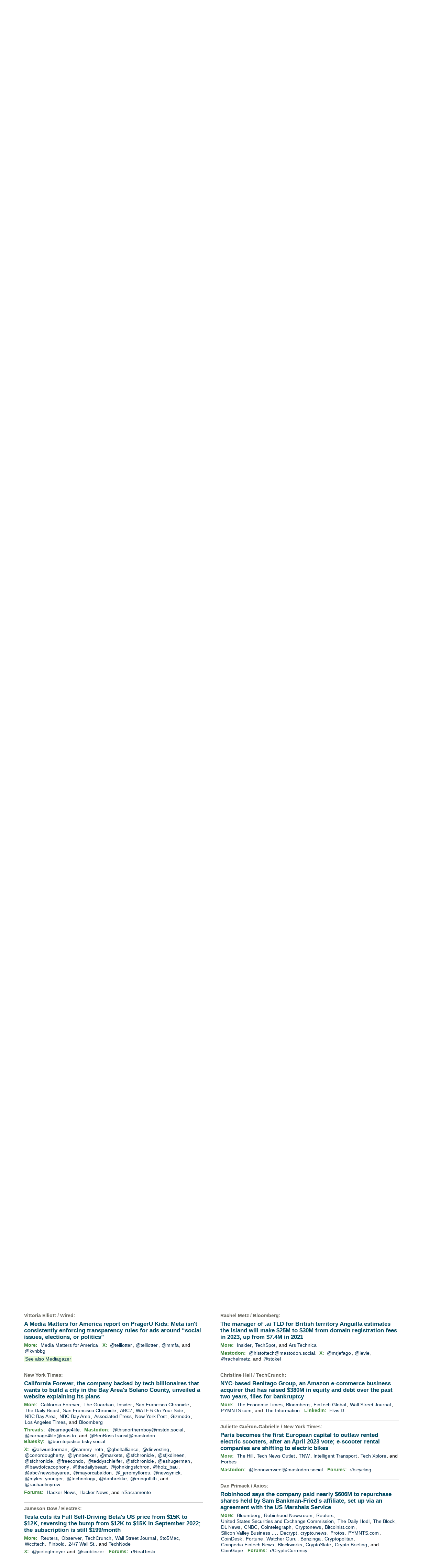

--- FILE ---
content_type: text/html; charset=UTF-8
request_url: https://www.techmeme.com/230902/p4
body_size: 277876
content:
<!DOCTYPE html>
<HTML>
<HEAD>
<TITLE>Techmeme: A Media Matters for America report on PragerU Kids: Meta isn't consistently enforcing transparency rules for ads around &ldquo;social issues, elections, or politics&rdquo; (Vittoria Elliott/Wired)</TITLE>
<META NAME="description" CONTENT="Top news and commentary for technology's leaders, from all around the web." />
<META NAME="application-name" content="Techmeme" />
<link type="application/rss+xml" rel="alternate" title="Techmeme" HREF="https://www.techmeme.com/feed.xml"/>
<link type="application/rss+xml" rel="alternate" title="Techmeme Ride Home podcast" href="http://feeds.feedburner.com/TechmemeRideHome"/>
<LINK REL="SHORTCUT ICON" HREF="/img/favicon.ico" />
<link rel="image_src" href="https://www.techmeme.com/m/config/tech/iicon.gif" />
<link rel="apple-touch-icon" href="https://www.techmeme.com/m/config/tech/iicon.gif" />
<META PROPERTY="og:site_name" CONTENT="Techmeme"/>
<META PROPERTY="og:type" CONTENT="article"/>
<META PROPERTY="og:title" CONTENT="A Media Matters for America report on PragerU Kids: Meta isn't consistently enforcing transparency rules for ads around &ldquo;social issues, elections, or politics&rdquo;"/>
<META PROPERTY="og:description" CONTENT="By Vittoria Elliott / Wired. View the full context on Techmeme."/>
<META PROPERTY="og:image" CONTENT="https://media.wired.com/photos/64f119281ab9cbe7a0d76e02/191:100/w_1280,c_limit/Right_Wing_X_Ray.jpg"/>
<META PROPERTY="og:image:width" CONTENT="1280"/>
<META PROPERTY="og:image:height" CONTENT="670"/>
<META PROPERTY="fb:app_id" CONTENT="105601372888971"/>
<meta name="twitter:card" content="summary" />
<meta name="twitter:site" content="@Techmeme" />
<meta name="twitter:title" content="A Media Matters for America report on PragerU Kids: Meta isn't consistently enforcing transparency rules for ads around &ldquo;social issues, elections, or politics&rdquo;" />
<meta name="twitter:description" content="Vittoria Elliott / Wired: A Media Matters for America report on PragerU Kids: Meta isn't consistently enforcing transparency rules for ads around &ldquo;social issues, elections, or politics&rdquo;" />
<meta name="twitter:image" content="https://media.wired.com/photos/64f119281ab9cbe7a0d76e02/191:100/w_1280,c_limit/Right_Wing_X_Ray.jpg" />
<META HTTP-EQUIV="Expires" CONTENT="now">
<SCRIPT TYPE="text/javascript">
<!--
var nwcbe;
function rnwcb() {
var where;
if (nwcbe.checked)
where = "_blank";
else
where = "_self";
var jump_prefix = location.href.substring(0, location.href.length - location.hash.length) + '#';
for (var i=0; i<=(document.links.length-1); i++) {
var href = document.links[i].href;
if ((href.indexOf("javascript:") != 0) && (href.indexOf(jump_prefix) != 0) && (!(/^https?:\/\/([a-z]+\.)?techmeme\.com\//.test(href)) || /^https?:\/\/([a-z]+\.)?techmeme\.com\/(i?gotos?|r2|r\/|cad|techmeme)/.test(href))) {
document.links[i].target = where;
}
}
}
var ckd;
function set_ckd() {
var dd = document.domain;
if (dd) {
var da = dd.split('.');
var rd=da[da.length-2]+'.'+da[da.length-1];
ckd='; domain=.'+rd;
}
}
function createCookie(name,value) {
document.cookie = name+"="+value+"; expires=Tue, 19 Jan 2038 03:14:07 GMT; path=/"+ckd;
}
function eraseCookie(name) {
document.cookie = name+"=; expires=Thu, 01-Jan-70 00:00:01 GMT; path=/"+ckd;
}
function svprefs() {
var cookie_val = '';
if (nwcbe.checked) {
cookie_val += 'new_window';
}
if (cookie_val == '') {
eraseCookie('myprefs');
} else {
createCookie('myprefs', cookie_val);
}
}
function readCookie(name) {
var nameEQ = name + "=";
var ca = document.cookie.split(';');
for(var i=0;i < ca.length;i++) {
var c = ca[i];
while (c.charAt(0)==' ') c = c.substring(1,c.length);
if (c.indexOf(nameEQ) == 0) return c.substring(nameEQ.length,c.length);
}
return null;
}
function rdprefs() {
var cookie_val = readCookie('myprefs');
nwcbe.checked = false;
if (cookie_val) {
var va = cookie_val.split('+');
for(var i=0;i < va.length;i++) {
var val = va[i];
if (val == 'new_window') {
nwcbe.checked = true;
}
}
}
}
function xnwcb() { rnwcb(); svprefs(); }
function getBgColor(e) {
if (e.currentStyle)
return e.currentStyle.backgroundColor;
if (window.getComputedStyle) {
var eStyle=window.getComputedStyle(e,'');
if (eStyle)
return eStyle.getPropertyValue('background-color');
}
return '#ffffff';
}
function hacky_grayscale (c) {
if (c.substr(0, 4) === 'rgb(') {
return c.substr(4).split(',',1)[0];
} else if (c.substr(0,1) === '#') {
return parseInt(c.substr(1,2), 16);
}
return 255;
}
var h_t;
var h_e;
var hoc;
var hog;
var hor;
function h(id,phase) {
if (id) {
unh();
h_e = document.getElementById(id);
hoc = getBgColor(h_e);
hog = hacky_grayscale(hoc);
hor = 'rgb('+hog+','+hog+',';
h(0,1);
} else if (phase < 6) {
h_e.style.backgroundColor=hor+(hog-phase*16)+')';
h_t = setTimeout('h(0,'+(phase+1)+')',100);
} else if (phase < 12) {
h_e.style.backgroundColor=hor+(hog-6*16+(phase-6)*16)+')';
var tms = 100;
if (phase == 6) { tms = 1000; }
h_t = setTimeout('h(0,'+(phase+1)+')',tms);
} else if (phase == 12) {
h_e.style.backgroundColor = hoc;
h_t=null;
}
}
function unh(id,phase) {
if (h_t != null) {
clearTimeout(h_t);
h_e.style.backgroundColor = hoc;
}
}
function sd(id,d) {
var e = document.getElementById(id);
e.style.display = d;
}
function td(id) {
var e = document.getElementById(id);
if (e.style.display == 'none') {
e.style.display = 'block';
} else {
e.style.display = 'none';
}
}
function xdates(ko,nh) {
var tde = document.getElementById('thisdate');
var dbe = document.getElementById('dateform');
if (ko || (dbe.style.display == 'none')) {
if (!nh) { h('datebox'); }
tde.style.display = 'none';
dbe.style.display = 'block';
} else {
unh();
tde.style.display = 'block';
dbe.style.display = 'none';
}
}
function isTouchDevice() {
return 'ontouchstart' in window || navigator.maxTouchPoints > 0;
}
function replaceShareHandlers() {
function handler(cn,p,ii) {
return function(e) {
if (!e) var e = window.event;
overitem(cn,p,ii,e);
};
}
var elements = document.getElementsByClassName('itc1');
for (var i=0; i<elements.length; i++) {
if (elements[i].getElementsByClassName('ifsp').length == 0) { // we're not in a sponsor post
id = elements[i].getElementsByClassName('item')[0].getAttribute('ID').split('i');
elements[i].onmouseover = handler(id[0], true, id[1]);
elements[i].onmouseout = handler(id[0], false, id[1]);
}
}
}
function overitem(cn, p, ii, e) {
if (e && (e.target.tagName == "A") && isTouchDevice())
return;
var dxe = document.getElementById(cn + 'dx' + ii);
if (dxe) {
if (p) {
var de = document.getElementById(cn + 'd' + ii);
dxe.style.height=de.offsetHeight+'px';
dxe.style.display = 'block';
} else {
dxe.style.display = 'none';
}
}
var scniii = 's' + cn + 'i' + ii;
if (p) {
shareOn(scniii);
addlinkoShowButton(cn, ii);  // Add this line
} else {
shareOff(scniii);
addlinkoHideButton(cn, ii);  // Add this line
}
}
function addlinkoShowButton(cn, ii) {
var itemId = cn + 'i' + ii;
var buttonId = 'add-link-btn-' + itemId;
var formId = 'addlinko-' + itemId;
if (document.getElementById(formId)) {
return;
}
var existingButton = document.getElementById(buttonId);
if (!existingButton) {
var item = document.getElementById(itemId);
if (item) {
var button = document.createElement('button');
button.id = buttonId;
button.classList.add('addlinkxbut','addlinkobut');
button.innerHTML = '&UpperLeftArrow; Add Link Here';
button.onclick = function() { addlinkoShowForm(cn, ii); };
item.style.position = 'relative';
item.appendChild(button);
}
} else {
existingButton.style.display = 'block';
}
}
function addlinkoHideButton(cn, ii) {
var itemId = cn + 'i' + ii;
var buttonId = 'add-link-btn-' + itemId;
var button = document.getElementById(buttonId);
if (button) {
button.style.display = 'none';
}
}
function addlinkoShowForm(cn, ii) {
var itemId = cn + 'i' + ii;
var formId = 'addlinko-' + itemId;
var buttonId = 'add-link-btn-' + itemId;
var button = document.getElementById(buttonId);
if (button) {
button.style.display = 'none';
}
if (document.getElementById(formId)) {
return;
}
var item = document.getElementById(itemId);
if (item) {
var form = document.createElement('div');
form.id = formId;
form.className = 'addlinko';
var spanId = 's' + cn + 'i' + ii;
var span = document.getElementById(spanId);
var permalink = '';
if (span && span.getAttribute('pml')) {
permalink = pmlToPermalink(span.getAttribute('pml'));
}
form.innerHTML = '<button class="addlinkxbut addlinkoclosebut" onclick="addlinkoCloseForm(\'' + cn + '\', ' + ii + ')">Close Form</button>' + addlinkoCreateDynForm(permalink);
item.appendChild(form);
}
}
function addlinkoCloseForm(cn, ii) {
var itemId = cn + 'i' + ii;
var formId = 'addlinko-' + itemId;
var form = document.getElementById(formId);
if (form) {
form.remove();
}
}
function addlinkoCreateDynForm(relatedUrl) {
const uniqueSuffix = Date.now().toString(36) + Math.random().toString(36).substr(2, 5);
const html = `
<div class="addlinki-form-container" data-form-id="${uniqueSuffix}">
<div class="addlinki-cta">Help us discover links that make Techmeme more useful!</div>
<div class="addlinki-guidelines">
Use this form to suggest social posts, blog posts, or news stories to add as secondary links underneath the above headline.
Submitting your own posts or posts from your company is encouraged, as long as they add a new perspective and improve Techmeme.
All submissions are fully vetted by human editors. Anything spammy or merely unhelpful will not be added.
</div>
<div id="addlinkiMessage_${uniqueSuffix}" class="addlinki-message addlinki-hidden"></div>
<form id="addlinkiSubmissionForm_${uniqueSuffix}" autocomplete="on">
<input type="hidden" name="related_url" value="${relatedUrl}">
<input type="hidden" id="addlinkiCval_${uniqueSuffix}" name="cval" value="v.8675309999.123.4.56.683a646b.683a646b">
<div class="addlinki-form-group">
<label for="addlinkiUrl_${uniqueSuffix}">URL <span class="addlinki-required">*</span></label>
<input type="url"
id="addlinkiUrl_${uniqueSuffix}"
name="url"
autocomplete="url"
placeholder="https://examplepost.com/32767"
required>
<div class="addlinki-field-description">
The complete URL of the post to add underneath the above Techmeme headline.
</div>
<div id="addlinkiUrlError_${uniqueSuffix}" class="addlinki-error"></div>
</div>
<div class="addlinki-form-group">
<label for="addlinkiEmail_${uniqueSuffix}">Email <span class="addlinki-required">*</span></label>
<input type="email"
id="addlinkiEmail_${uniqueSuffix}"
name="email"
autocomplete="username"
placeholder="person@company.com"
required>
<div class="addlinki-field-description">
Your work email. If your submission is added, we will email you letting you know right away.
</div>
<div id="addlinkiEmailError_${uniqueSuffix}" class="addlinki-error"></div>
</div>
<div class="addlinki-form-group">
<label for="addlinkiNote_${uniqueSuffix}">Optional note</label>
<textarea id="addlinkiNote_${uniqueSuffix}"
name="note"
autocomplete="off"
rows="2"></textarea>
<div class="addlinki-field-description">
This field is usually not needed, but if there's a nonobvious reason this link is notable, please explain.
</div>
</div>
<button type="submit" class="addlinkxbut addlinkisub" id="addlinkiSubmitButton_${uniqueSuffix}">Submit</button>
</form>
</div>
`;
setTimeout(() => addlinkoInitializeDynForm(uniqueSuffix), 0);
return html;
}
function addlinkoInitializeDynForm(uniqueSuffix) {
let formData = {
t0: null,
t1: null,
cval: null
};
function wglfp() {
try {
const canvas = document.createElement('canvas');
const gl = canvas.getContext('webgl') || canvas.getContext('experimental-webgl');
if (!gl) return null;
const debugInfo = gl.getExtension('WEBGL_debug_renderer_info');
if (!debugInfo) return null;
const vendor = gl.getParameter(debugInfo.UNMASKED_VENDOR_WEBGL);
const renderer = gl.getParameter(debugInfo.UNMASKED_RENDERER_WEBGL);
const shadingLanguageVersion = gl.getParameter(gl.SHADING_LANGUAGE_VERSION);
const version = gl.getParameter(gl.VERSION);
const webglInfo = vendor + '|' + renderer + '|' + shadingLanguageVersion + '|' + version;
let hash = 5381;
for (let i = 0; i < webglInfo.length; i++) {
hash = ((hash << 5) + hash) + webglInfo.charCodeAt(i);
}
return hash >>> 0;
} catch (e) {
return null;
}
}
function setCval() {
const d = new Date();
var t = Math.floor(d.getTime() / 1000);
if (!formData.t0) { formData.t0 = t; }
formData.t1 = t;
var n = window.navigator.userAgent.match(/([0-9.]*)$/);
formData.cval = 'w.' + wglfp() + '.' + n[0] + '.' + formData.t0.toString(16) + '.' + formData.t1.toString(16);
document.getElementById(`addlinkiCval_${uniqueSuffix}`).value = formData.cval;
}
function isValidUrl(string) {
try {
const url = new URL(string);
return url.protocol === 'http:' || url.protocol === 'https:';
} catch (_) {
return false;
}
}
function isValidEmail(email) {
const emailRegex = /^[^\s@]+@[^\s@]+\.[^\s@]+$/;
return emailRegex.test(email);
}
function showMessage(message, type) {
const messageContainer = document.getElementById(`addlinkiMessage_${uniqueSuffix}`);
messageContainer.textContent = message;
messageContainer.className = `addlinki-message addlinki-${type}`;
}
function hideMessage() {
const messageContainer = document.getElementById(`addlinkiMessage_${uniqueSuffix}`);
messageContainer.className = 'addlinki-message addlinki-hidden';
}
function submitForm() {
const form = document.getElementById(`addlinkiSubmissionForm_${uniqueSuffix}`);
const submitButton = document.getElementById(`addlinkiSubmitButton_${uniqueSuffix}`);
const formDataObj = new FormData(form);
submitButton.disabled = true;
submitButton.textContent = 'Submitting...';
showMessage('Submitting your information...', 'loading');
fetch('/do/itip.php', {
method: 'POST',
body: formDataObj
})
.then(response => response.json())
.then(data => {
if (data.success) {
showMessage('Thank you, link submitted.', 'success');
form.reset();
document.getElementById(`addlinkiCval_${uniqueSuffix}`).value = 'v.8675309999.123.4.56.683a646b.683a646b';
} else {
showMessage('We encountered an error and your link was not submitted. Apologies!', 'failure');
}
})
.catch(error => {
console.error('Error:', error);
showMessage('We encountered an error and your link was not submitted. Apologies!', 'failure');
})
.finally(() => {
submitButton.disabled = false;
submitButton.textContent = 'Submit';
});
}
const form = document.getElementById(`addlinkiSubmissionForm_${uniqueSuffix}`);
const urlInput = document.getElementById(`addlinkiUrl_${uniqueSuffix}`);
const emailInput = document.getElementById(`addlinkiEmail_${uniqueSuffix}`);
const noteInput = document.getElementById(`addlinkiNote_${uniqueSuffix}`);
[urlInput, emailInput, noteInput].forEach(input => {
input.addEventListener('input', setCval);
input.addEventListener('focus', setCval);
});
form.addEventListener('mouseover', setCval);
form.addEventListener('submit', function(e) {
e.preventDefault();
setCval();
document.getElementById(`addlinkiUrlError_${uniqueSuffix}`).textContent = '';
document.getElementById(`addlinkiEmailError_${uniqueSuffix}`).textContent = '';
hideMessage();
const url = urlInput.value.trim();
const email = emailInput.value.trim();
let isValid = true;
if (!url) {
document.getElementById(`addlinkiUrlError_${uniqueSuffix}`).textContent = 'URL is required.';
isValid = false;
} else if (!isValidUrl(url)) {
document.getElementById(`addlinkiUrlError_${uniqueSuffix}`).textContent = 'Please enter a valid URL.';
isValid = false;
}
if (!email) {
document.getElementById(`addlinkiEmailError_${uniqueSuffix}`).textContent = 'Email address is required.';
isValid = false;
} else if (!isValidEmail(email)) {
document.getElementById(`addlinkiEmailError_${uniqueSuffix}`).textContent = 'Please enter a valid email address.';
isValid = false;
}
if (isValid) {
submitForm();
}
});
urlInput.addEventListener('blur', function() {
const url = this.value.trim();
const errorElement = document.getElementById(`addlinkiUrlError_${uniqueSuffix}`);
if (url && !isValidUrl(url)) {
errorElement.textContent = 'Please enter a valid URL.';
} else {
errorElement.textContent = '';
}
});
emailInput.addEventListener('blur', function() {
const email = this.value.trim();
const errorElement = document.getElementById(`addlinkiEmailError_${uniqueSuffix}`);
if (email && !isValidEmail(email)) {
errorElement.textContent = 'Please enter a valid email address.';
} else {
errorElement.textContent = '';
}
});
}
function tgd(cnum, p, inum) {
var setd, setp;
if (p) { setp = 'block'; setd = 'none'; }
else { setp = 'none'; setd = 'block'; }
var i, ei;
if (inum) {
i=inum; ei=inum;
} else {
i=1; ei=-1;
document.getElementById(cnum+'dxr').style.display = setd;
document.getElementById(cnum+'pxr').style.display = setp;
}
while (true) {
var ie = document.getElementById(cnum+'i'+i);
if (ie == null) { break; }
var pe = document.getElementById(cnum+'p'+i);
if (pe) {
var de = document.getElementById(cnum+'d'+i);
pe.style.display = setp;
de.style.display = setd;
if (p) {
document.getElementById(cnum+'px'+i).style.height = pe.offsetHeight+'px';
} else {
if (inum) {
document.getElementById(cnum+'dx'+i).style.height = de.offsetHeight+'px';
} else {
document.getElementById(cnum+'dx'+i).style.display = 'none';
}
}
}
if (i == ei) { break; }
i++;
}
if (!p && !inum) {
document.getElementById(cnum+'i'+1).scrollIntoView();
}
}
var pgrdad='September 2, 2023, 4:05 PM';
var m2_ead='260121/h1150';
var curr_yy=26;
var min_mod=5;
var lb_ead='260121';

var m1_sad_d='September 12, 2005';
var m1_sad='050912/h0000';
var m2_sad=m1_sad;
var arrt='https://www.techmeme.com/';
function godate(d) {
d = d.replace(/a\.?m/i, ' am');
d = d.replace(/p\.?m/i, ' pm');
var pa=new Array(/^jan/i,/^feb/i,/^mar/i,/^apr/i,/^may/i,/^jun/i,/^jul/i,/^aug/i,/^sep/i,/^oct/i,/^nov/i,/^dec/i);
var fa = d.split(/[^a-zA-Z0-9]+/g);
for(var i=0;i<12;i++) {
if (fa[0].match(pa[i])) {
var ip1 = i+1;
fa[0] = ip1+'';
}
}
var em='Sorry, no archives exist prior to '+m1_sad_d;
var tpyy;
if (fa.length==2) {
fa[2] = curr_yy+'';
tpyy=((100+curr_yy-1)+'').substring(1,3);
}
if (fa[2] > 1900) {
if (fa[2] < 2001) {
alert(em);
return;
}
fa[2] = fa[2].substring(2,4);
} else if (fa[2] > 80) {
alert(em);
return;
}
var h,m;
if (fa[3]=='0' || fa[3]=='00' || (fa[0]>=1 && fa[3]<=23)) {
h=parseInt(fa[3],10);
m=parseInt(fa[4],10);
if (!m) { m=0; }
} else {
h=20;
m=0;
}
m=m-m%min_mod;
if ((fa[4]=='pm'||fa[5]=='pm') && h<12) {
h+=12;
} else if ((fa[4]=='am'||fa[5]=='am') && h==12) {
h=0;
}
fa[3]=h+'';
fa[4]=m+'';
if (
(fa[0]>=1 && fa[0]<=12) &&
(fa[1]>=1 && fa[1]<=31) &&
(fa[2]>=1 && fa[2]<=curr_yy) &&
(fa[4]>=0 && fa[4]<=59)
) {
for(var i=0;i<fa.length;i++) {
var f=fa[i];
if (f.length < 2) {
fa[i]='0'+f;
}
}
var m2_ad=fa[2]+fa[0]+fa[1]+'/h'+fa[3]+fa[4];
var m1_ad;
if ((m2_ad > m2_ead) && tpyy) {
m2_ad=tpyy+m2_ad.substr(2,m2_ad.length);
m1_ad=tpyy;
} else {
m1_ad=fa[2];
}
m1_ad=m1_ad+'/'+fa[0]+'/'+fa[1]+'/';
if (m2_ad > m2_ead) {
alert("Sorry, no page exists yet for that date");
} else if (m2_ad < m1_sad) {
alert(em);
} else if (m2_ad < m2_sad) {
location = arrt+m1_ad;
} else {
location = arrt+m2_ad;
}
} else {
alert('Please use this format:  '+pgrdad);
}
}
var arrt='https://www.techmeme.com/';
var nowrd='(none)';
var lb_sad_d='September 30, 2007';
var lb_sad='070930';
function lbgodate(d) {
d = d.replace(/a\.?m/i, ' am');
d = d.replace(/p\.?m/i, ' pm');
var pa=new Array(/^jan/i,/^feb/i,/^mar/i,/^apr/i,/^may/i,/^jun/i,/^jul/i,/^aug/i,/^sep/i,/^oct/i,/^nov/i,/^dec/i);
var fa = d.split(/[^a-zA-Z0-9]+/g);
for(var i=0;i<12;i++) {
if (fa[0].match(pa[i])) {
var ip1 = i+1;
fa[0] = ip1+'';
}
}
var em='Sorry, no leaderboards exist prior to '+lb_sad_d;
var tpyy;
if (fa.length==2) {
fa[2] = curr_yy+'';
tpyy=((100+curr_yy-1)+'').substring(1,3);
}
if (fa[2] > 1900) {
if (fa[2] < 2001) {
alert(em);
return;
}
fa[2] = fa[2].substring(2,4);
} else if (fa[2] > 80) {
alert(em);
return;
}
if ((fa[0]>=1 && fa[0]<=12) &&
(fa[1]>=1 && fa[1]<=31) &&
(fa[2]>=1 && fa[2]<=curr_yy)
) {
for(var i=0;i<fa.length;i++) {
var f=fa[i];
if (f.length < 2) {
fa[i]='0'+f;
}
}
var lb_ad=fa[2]+fa[0]+fa[1];
if ((lb_ad > lb_ead) && tpyy) {
lb_ad=tpyy+lb_ad.substr(2,lb_ad.length);
}
if (lb_ad > lb_ead) {
alert("Sorry, no leaderboards exist yet for that date");
} else if (lb_ad < lb_sad) {
alert(em);
} else {
location = arrt+lb_ad+'/lb';
}
} else {
alert('Please use this format:  '+nowrd);
}
}
function tlbrows(id) {
var bhe=document.getElementById(id+'_hide_button');
var bse=document.getElementById(id+'_show_button');
var set_rows;
if (bhe.style.display == 'none') {
set_rows='';
bse.style.display='none';
} else {
set_rows='none';
bse.style.display='';
}
bhe.style.display=set_rows;
var t=document.getElementById(id);
var oRows = t.getElementsByTagName('tr');
var iRowCount = oRows.length;
var i;
for(i=11;i<iRowCount;i++) {
t.rows[i].style.display=set_rows;
}
if (set_rows == 'none') {
document.getElementById('a'+id).scrollIntoView();
}
}
function hhash() {
var a=location.hash;
if (a) {
var i;
if (a.match(/^#a\d{6}/)) {
i=a.substring(2,a.length);
} else {
i=a.substring(1);
}
var je = document.getElementById(i);
if (je) {
je.scrollIntoView();
h(i);
}
}
}
var TdTD = 400;
var TnTB = 700;
var TwTSE = 200;
var TnOE = 3;
var TwTBE = 0;
var TwTCD = 150;
var TsTS = '/do/lc';
var TeTD = Number.MAX_VALUE;
var TgETD = false;
var TdE = new Array();
var TE = function() {
this.Tx = false;
this.Ts = 0;
this.Td = 0;
this.toString = function() {
return this.Ts + " " + this.Td;
}
}
TE.Tc = function (a,b) {
return a.Td - b.Td
}
var TcE_ = null;
function TgXMLHR() {
var Tx = false;
if (window.XMLHttpRequest) {
Tx = new XMLHttpRequest();
} else {
try
{
Tx = new ActiveXObject("Msxml2.XMLHTTP");
}
catch (ev)
{
try
{
Tx = new ActiveXObject("Microsoft.XMLHTTP");
}
catch (ev)
{
Tx = false;
}
}
}
return Tx;
}
function TeD() {
TcE_ = new TE();
TcE_.Tx = TgXMLHR();
if (TcE_.Tx) {
TcE_.Tx.open('POST', TsTS+'?tm=true', true);
TcE_.Tx.setRequestHeader("Content-type", "application/x-www-form-urlencoded");
TcE_.Tx.onreadystatechange = TeC;
TcE_.Ts = new Date().getTime();
TcE_.Tx.send(null);
}
}
function TeC() {
if (TcE_.Tx.readyState == 4 && TcE_.Tx.status == 200) {
TcE_.Td = new Date().getTime() -  TcE_.Ts;
TdE.push(TcE_);
if (TdE.length < TnOE)
setTimeout("TeD()", TwTBE);
else
TcED();
}
}
function TcED() {
TdE.sort(TE.Tc);
TeTD = TdE[Math.floor(TnOE/2)].Td + TwTCD;
TgETD= true;
}
function Tt(link) {
if (isSafari() && TgETD && TeTD <= TdTD)
{
var TtD = TeTD;
var Tx = TgXMLHR();
if (Tx) {
Tx.open('POST', TsTS+'?tm=false&href='+encodeURIComponent(link.href)+'&data='+TtD_(TtD),false);
Tx.setRequestHeader("Content-type", "application/x-www-form-urlencoded");
Tx.send(null);
}
}
else if (!(TgETD && (TeTD >= TnTB)))
{
var TtD;
if (!TgETD || (TgETD && (TeTD > TdTD)))
TtD = TdTD;
else
TtD = TeTD;
var Tx = TgXMLHR();
if (Tx) {
Tx.open('POST', TsTS+'?tm=false&href='+encodeURIComponent(link.href)+'&data='+TtD_(TtD),true);
Tx.setRequestHeader("Content-type", "application/x-www-form-urlencoded");
Tx.send(null);
var TcT = new Date();
TeT = TcT.getTime() + TtD;
while (TcT.getTime() < TeT)
TcT = new Date();
if (Tx.readyState != 4)
Tx.abort();
}
}
}
function isSafari() {
return ((navigator.appCodeName + navigator.appName + navigator.appVersion).search(/safari/i) != -1);
}
function TtD_(TtD) {
var data =
pgrdad + " " +
TdTD + " " +
TnTB + " " +
TwTSE + " " +
TnOE + " " +
TwTBE + " " +
TwTCD + " " +
TeTD + " " +
TgETD + " " +
"(" + TdE + ") " +
isSafari() + " " +
TtD;
return data;
}
function TiLTT() {
var jump_prefix = location.href.substring(0, location.href.length - location.hash.length) + '#';
for (var i=0; i<=(document.links.length-1); i++) {
var href = document.links[i].href;
if ((href.indexOf("javascript:") != 0) && (href.indexOf(jump_prefix) != 0))
document.links[i].onclick = function(){Tt(this)};
}
}
function shareOff(itemId) {
document.getElementById(itemId).style.display = 'none';
}
function shareOn(itemId) {
var shareLine = document.getElementById(itemId);
if (!shareLine.getAttribute('init')) {
shareLine.innerHTML = getShareLineHtml(shareLine);
shareLine.setAttribute('init','true');
}
shareLine.style.display = 'block';
}
function getShareLineHtml(shareLine) {
var permalink = pmlToPermalink(shareLine.getAttribute('pml'));
var target = nwcbe.checked? '_blank' : '_self';
var html = '';
html = '<span class="icon16cont">';
html = html + '<a href="' + permalink + '" target="' + target + '" title="Permalink"><img src="/img/link_icon.png"></a>';
var twurl = shareLine.getAttribute('twurl');
if (twurl) {
html = html + '<a href="' + twurl + '" target="' + target + '" title="Visit tweet"><img src="/img/x_icon.png"></a>';
}
var mdurl = shareLine.getAttribute('mdurl');
if (mdurl) {
html = html + '<a href="' + mdurl + '" target="' + target + '" title="Visit Mastodon post"><img src="/img/mastodon_icon.png"></a>';
}
var thurl = shareLine.getAttribute('thurl');
if (thurl) {
html = html + '<a href="' + thurl + '" target="' + target + '" title="Visit Threads post"><img src="/img/threads_icon.png"></a>';
}
var bsurl = shareLine.getAttribute('bsurl');
if (bsurl) {
html = html + '<a href="' + bsurl + '" target="' + target + '" title="Visit Bluesky post"><img src="/img/bluesky_icon.png"></a>';
}
html = html + '</span>';
return html;
}
function pmlToPermalink(pml) {
var pmlParts = pml.split('p');
return 'https://www.techmeme.com/' + pmlParts[0] + '/p' + pmlParts[1] + '#a' + pml;
}
var NTptpssd = 40*1000;
var NTpsl = 3*60*1000 + 30*1000;
var NTppds = 30*1000;
var NTrtdpsa = 15*60*1000;
var NTpssr = 40*1000;
var NTvn = document.title;
function NTgxhro() {
if (window.XMLHttpRequest) {
return new XMLHttpRequest();
} else if(window.ActiveXObject) {
return new ActiveXObject("Microsoft.XMLHTTP");
}
}
var NTlft;
var NTnpc = 0;
var NTnpcial = false;
var NTnpcs = false;
var NTpsst;
var NTdps = false;
var NTnpcr = NTgxhro();
var NTnpcrt;
var NTnpcrti =  10*1000;
function NTsnpcps() {
NTpsst = (new Date()).getTime();
NTfnpc();
}
function NTfnpc() {
NTnpcr.open("GET","/feedsmanager/ps?t=" + baseFeedTime, true);
NTnpcr.onreadystatechange = NThnpcrsc;
NTnpcr.send(null);
NTnpcrt = setTimeout(NTnpcrt_, NTnpcrti);
}
function NThnpcrsc() {
if (NTnpcr.readyState == 4) {
clearTimeout(NTnpcrt);
if (NTnpcr.status == 200) {
try {
var NTr = eval("(" + NTnpcr.responseText + ")");
if (!NTr.error && NTr.time > NTlft) {
NTlft = NTr.time;
if (NTr.at_least) {
if (NTr.count == 0 && NTnpc == 0) {
NTdps = false;
NTsnnpcf(true);
} else {
NTnpc = NTr.count > NTnpc? NTr.count : NTnpc;
NTnpcial = true;
NTunpc();
return;
}
} else {
NTnpc = NTr.count;
NTunpc();
NTdps = false;
NTsnnpcf(true);
}
} else {
NTsnnpcf(false);
}
} catch (e) {
NTsnnpcf(false);
}
} else {
NTsnnpcf(false);
}
}
}
function NTsnnpcf(NTfnps) {
var now = new Date();
if (now.getTime() - NTlft > NTrtdpsa && !NTdps)
NTdps = true;
if (NTfnps
|| NTdps
|| (now.getTime() + NTppds - NTpsst) > NTpsl)
setTimeout(NTsnpcps, NTnpssi());
else
setTimeout(NTfnpc, NTppds);
}
function NTnpssi() {
var now = new Date();
var NTnpt = (now.getMinutes() % 5)*60000 + now.getSeconds()*1000 + now.getMilliseconds();
var rand = Math.floor(Math.random()*NTpssr);
var NTtl = (NTnpt < NTptpssd ? NTptpssd : 300000 + NTptpssd) - NTnpt + rand;
return NTtl;
}
function NTunpc() {
document.getElementById('newpostscounter').innerHTML =
NTnpc + (NTnpcial? '+':'') + ' new item' + (NTnpc > 1 || NTnpcial ? 's' : '');
if (!NTnpcs && NTnpc > 0) {
var col = document.getElementById('countercol');
var ticker = document.getElementById('newpostscounter');
var holder = document.getElementById('countercolspaceholder');
var spacer = document.getElementById('counterspacer');
if (navigator.appName == 'Microsoft Internet Explorer')
ticker.style.display = 'block';
else {
col.style.position = 'absolute';
ticker.style.display = 'block';
holder.style.display = 'block';
if (spacer)
spacer.style.display = 'block';
holder.style.height=(col.offsetHeight - ticker.offsetHeight - ticker.offsetTop) + 'px';
function NTfcd () {
holder.style.display = 'none';
col.className = 'notransitions';
col.style.top = '0';
col.style.position = 'relative';
}
col.addEventListener('transitionend',NTfcd,false);
col.addEventListener('oTransitionEnd',NTfcd,false);
col.addEventListener('webkitTransitionEnd', NTfcd, false);
setTimeout(function() {
holder.className='spaceholdertransitions';
col.className='countercoltransitions';
col.style.top=(ticker.offsetHeight + ticker.offsetTop + (spacer? spacer.offsetHeight : 0)) +'px';
holder.style.height=(col.offsetHeight + (spacer? spacer.offsetHeight : 0)) +'px';
},1000);
}
NTnpcs = true;
}
if (NTnpc > 0)
document.title = '(' + NTnpc + (NTnpcial? '+':'') + ') ' + NTvn;
}
function NTnpcrt_() {
if (NTnpcr.readyState != 0) {
NTnpcr.onreadystatechange = null;
NTnpcr.abort();
NTsnnpcf(false);
}
}
function NTinpcp() {
NTlft = baseFeedTime;
var now = new Date();
if (now.getTime() - NTlft > NTrtdpsa)
NTdps = true;
var NTnpt = (now.getMinutes() % 5)*60000 + now.getSeconds()*1000 + now.getMilliseconds();
var NTbfd = new Date(baseFeedTime);
var NTnp;
if (now.getTime() - NTnpt == baseFeedTime - NTbfd.getSeconds()*1000 - NTbfd.getMilliseconds()) {
NTnp = 300000 + NTptpssd - NTnpt + Math.floor(Math.random()*NTpssr);
setTimeout(NTsnpcps, NTnp);
} else if (NTnpt < NTptpssd || NTnpt > NTptpssd + NTpsl) {
NTnp = NTnpssi();
setTimeout(NTsnpcps, NTnp);
} else {
NTpsst = now.getTime() - NTnpt + NTptpssd;
NTnp = Math.floor(Math.random()*NTpssr);
setTimeout(NTfnpc, NTnp);
}
}
function NTiD3fpor() {
var pattern = /https?:\/\/(www\.)?techmeme\.com($|\/$|\/#|\/river)/i;
return pattern.test(location.href);
}
function NTiD3t() {
if (NTiD3fpor())
NTit();
}
function NTit() {
setTimeout(function() {
NTinpcp();
}, 0);
}
function cmplu() {
var a=location.hash;
if (!a) {
var lh=location.href;
lh = lh.replace(/\?.*$/, '');
if (lh.search(/\/[0-9][0-9][0-9][0-9][0-9][0-9]\/p[0-9]*$/) != -1) {
var pa = lh.split('/');
var di = pa.length - 2;
var na = lh + '#a' + pa[di] + pa[di+1];
window.location.replace(na);
}
}
}
function phoneOrTablet() {
return navigator.userAgent.match(/phone|droid|palm|webos|pocket|symbian|ipad|windows.*nt.*touch/i);
}
var showExcerptTimer;
var showExcerptIn = 400; // ms
var noDelayInShowingExcerpt = false;
var turnOnExcerptDelayTimer;
var turnOnExcerptDelayIn = 500; // ms
function initDiscussionExcerptBlocks() {
var items = document.getElementsByClassName('item');
for (i=0; i<items.length; i++)
if (items[i].id) {
var itemId = items[i].id.split('i');
var unexpandedDiscussionBlock = document.getElementById(itemId[0]+'d'+itemId[1]);
var expandedDiscussionBlock = document.getElementById(itemId[0]+'p'+itemId[1]);
if (unexpandedDiscussionBlock && expandedDiscussionBlock) {
var blss = unexpandedDiscussionBlock.getElementsByClassName('bls');
var dbpts = expandedDiscussionBlock.getElementsByClassName('dbpt'); // should have the same length as blss
for (j=0; j<blss.length; j++) {
dLinks = blss[j].getElementsByTagName('A');
dExcerpts = dbpts[j].getElementsByClassName('di'); // should be of the same length as dLinks
for (k=0; k<dLinks.length; k++) {
var dExcerptId = items[i].id+'d'+j+'e'+k;
dExcerpts[k].id = dExcerptId;
var span = document.createElement('span');
span.id = dExcerptId + 'db';
span.className='ditemblock';
span.onmouseover = getDLinkMouseOverHandler(dExcerptId); // not using addEventListener, for compatibility w/ IE8
span.onmouseout = getDLinkMouseOutHandler(dExcerptId);
blss[j].insertBefore(span, dLinks[k]);
span.appendChild(dLinks[k]);
}
}
}
}
}
function getDLinkMouseOverHandler(excerptId) {
return function() {
if (noDelayInShowingExcerpt) {
if (turnOnExcerptDelayTimer)
clearTimeout(turnOnExcerptDelayTimer);
showDiscussionExcerpt(excerptId);
} else
showExcerptTimer = setTimeout(function() {
showDiscussionExcerpt(excerptId);
if (turnOnExcerptDelayTimer)
clearTimeout(turnOnExcerptDelayTimer);
noDelayInShowingExcerpt = true;
}, showExcerptIn);
}
}
function getDLinkMouseOutHandler(excerptId) {
return function() {
if (showExcerptTimer)
clearTimeout(showExcerptTimer);
hideDiscussionExcerpt(excerptId);
if (noDelayInShowingExcerpt) {
if (turnOnExcerptDelayTimer)
clearTimeout(turnOnExcerptDelayTimer);
turnOnExcerptDelayTimer = setTimeout(function() {
noDelayInShowingExcerpt = false;
}, turnOnExcerptDelayIn);
}
}
}
function showDiscussionExcerpt(excerptId) {
discussionBlock = document.getElementById(excerptId+'db');
var bubble = document.getElementById(excerptId+'b');
if (!bubble) {
bubble = document.createElement('span');
bubble.id = excerptId+'b';
bubble.className = 'ditemexcerptcontainer';
bubble.innerHTML = getDiscussionExcerptHtml(excerptId);
discussionBlock.appendChild(bubble);
}
bubble.style.display = 'block';
}
function getDiscussionExcerptHtml(excerptId) {
var html = '<span class="ditemexcerpt">';
var excerpt = document.getElementById(excerptId);
var citation = excerpt.getElementsByTagName('cite')[0].innerHTML;
var as = excerpt.getElementsByTagName('a');
var a = as[as.length-1];
html += '<cite>' + citation + '</cite>' +
'<span class="excerpt">' + a.innerHTML + '</span>';
var tweetId = getTweetId(a.href);
if (tweetId)
html += getIntentsHtml(tweetId);
html += '</span>';
return html;
}
function getTweetId(str) {
var tweetUrlPattern = /^http:\/\/twitter.com\/.+\/status\/(\d+)$/i
var match = tweetUrlPattern.exec(str);
return match!=null? match[1] : null;
}
function getIntentsHtml(tweetId) {
return '<table class="intents"><tr>' +
'<td class="intent" align="center"><a href="https://twitter.com/intent/tweet?in_reply_to=' + tweetId + '"><div class="reply">&nbsp;</div></a></td>' +
'<td class="intent" align="center"><a href="https://twitter.com/intent/retweet?tweet_id=' + tweetId + '"><div class="retweet">&nbsp;</div></a></td>' +
'<td class="intent" align="center"><a href="https://twitter.com/intent/favorite?tweet_id=' + tweetId + '"><div class="favorite">&nbsp;</div></a></td>' +
'</tr></table>';
}
function hideDiscussionExcerpt(excerptId) {
var bubble = document.getElementById(excerptId+'b');
if (bubble)
bubble.style.display='none';
}
function dnlbe() {
var nlsbe = document.getElementById('godjrow');
var cookie_val = readCookie('nlsc');
if (!cookie_val) { nlsbe.style.display='inline'; }
}
var ufrom;
function ufl() {
var from=(new URL(window.location.href)).searchParams.get('from');
if (from != null) {
ufrom='_' + from;
document.getElementById('froma1').href += ufrom;
document.getElementById('froma2').href += ufrom;
} else {
ufrom='';
}
}
function init_all() {
cmplu();
nwcbe = document.getElementById('nwcb');
set_ckd();
rdprefs();
rnwcb();
hhash();
TiLTT();
setTimeout("TeD()", TwTSE);
dnlbe();
ufl();
if (isTouchDevice()) replaceShareHandlers();
NTiD3t();
if (!phoneOrTablet()) initDiscussionExcerptBlocks();
}
function load_id_with_url_html(id, url) {
var request = new XMLHttpRequest();
if (url.match(/\.html?$/)) { url = url+"?preventCache=" + (new Date).getTime(); }
request.open('GET', url, true);
request.onload = function() {
if (request.status >= 200 && request.status < 400) {
var html = request.responseText;
document.getElementById(id).innerHTML = html;
}
};
request.send();
}
var pbe;
function load_lb_table(tn) {
if (pbe) { pbe.className = "" }
var be = document.getElementById(tn);
be.className = "active";
document.getElementById("lbcontent").innerHTML='<div style="height:100vh"></div>';
var subc;
if (tn.match(/^(sub|staging)__/)) subc='s'; else subc='';
load_id_with_url_html('lbcontent', '/'+subc+'lbdocs/table__'+tn+'.html');
pbe = be;
}
// -->
</SCRIPT>
<STYLE TYPE="text/css" MEDIA="all">
html, body, div, span, applet, object, iframe,
h1, h2, h3, h4, h5, h6, p, blockquote, pre,
a, abbr, acronym, address, big, cite, code,
del, dfn, em, img, ins, kbd, q, s, samp,
small, strike, strong, sub, sup, tt, var,
b, u, i, center,
dl, dt, dd, ol, ul, li,
fieldset, form, label, legend,
table, caption, tbody, tfoot, thead, tr, th, td,
article, aside, canvas, details, embed,
figure, figcaption, footer, header, hgroup,
menu, nav, output, ruby, section, summary,
time, mark, audio, video {margin:0;padding:0;border:0;font-size:100%;font:inherit;vertical-align:baseline}
article, aside, details, figcaption, figure,
footer, header, hgroup, menu, nav, section {display:block}
body {line-height:1}
ol, ul {list-style:none}
blockquote, q {quotes:none}
blockquote:before, blockquote:after,
q:before, q:after {content:'';content:none}
table {border-collapse:collapse;border-spacing:0}
input, select, textarea{font:inherit;}
body {font-family:Optima, "Microsoft Sans Serif", sans-serif}
.ii strong {font-family:Optima, "Trebuchet MS", sans-serif;}
.drhed {font-family:Optima, "Trebuchet MS", sans-serif;}
cite {font-family:Optima, "Trebuchet MS", sans-serif;}
.nfdl {font-family:Optima, "Trebuchet MS", sans-serif;}
.navbar {font-family:Optima, "Century Gothic", sans-serif;}
.prenavbar {font-family:Optima, "Century Gothic", sans-serif;}
H2 {font-family:Optima, "Century Gothic", sans-serif;}
H3 {font-family:Optima, "Century Gothic", sans-serif;}
H3 .def {font-weight:normal;font-size:0.8em;padding-left:0.4em;}
b {font-weight:bold}
body {margin:0 auto 0 auto;max-width:84em;min-width:61em;font-size:0.89em;line-height:120%;background:#fff}
.pagecont {margin-bottom:2.5em;}
A:link {text-decoration:none;}
A:visited {text-decoration:none;}
.ed A {position:relative;z-index:10;}
.ed A:hover {z-index:1}
CITE {position:relative;z-index:10;}
.item .di A {font-size:1.1em}
.item .di CITE A {font-size:1.00em}
.item .di CITE {font-size:1.00em}
.item CITE {font-size:1em}
CITE {font-size:0.93em}
.ed STRONG A:link {color:#004860;}
.ed STRONG A:visited {color:#a04860;}
.ed A:link {color:#002848;}
.ed A:visited {color:#902050;}
.ed A:hover {text-decoration:underline;background:#d0e8f4}
.ed CITE {font-weight:bold;font-style:normal;}
.ed CITE {color:#686860;}
.ed CITE A:link {color:#686860;}
.ed CITE A:visited {color:#686860;}
.cnvl {text-align:center;}
.ed .cnvl A:visited {color:#002848;}
H2 {font-weight:bold;color:#455;font-size:1.4em;padding:0.7em 0 0.6em;}
H3 {font-weight:bold;color:#455;font-size:1.25em;padding:0.7em 0 0.2em;}
#topcol1 H2 {padding-left:1.45em;}
#botcol1 H2 {padding-left:1.45em;}
#botcol2 H2 {padding-left:1.45em;}
.drhed {color:#408840;font-weight:bold;margin-right:0.3em;}
.moreat {background:#efd;padding:0 0.2em;border-bottom:solid 1px #ded;white-space:nowrap}
.new {margin-left:1em;background:#a56;color:#fff;padding:1px 3px 0 4px;font-weight:bold;font-size:0.8em;position:relative;top:-0.2em;border-top:solid 1px #ecc;border-bottom:solid 1px #945;letter-spacing:1px}
.bls {margin-left:-0.1em}
.bls A {white-space:nowrap;padding-left:0.1em;padding-right:0.1em}
.ago {color:#444;font-size:0.9em;padding-top:0.8em;}
#topcol3 A.nfdl {font-weight:bold;margin-right:1em;line-height:1.2em}
#topcol3 A.nfdl {color:#004860;}
#topcol3 A.nfdl:visited {color:#a04860;}
#topcol3 .fromsis A {margin:0;}
.fromsis {padding:4em 0}
#topcol2 H2 {padding-bottom:0.9em}
#topcol3 H2 {padding-bottom:0.5em;}
#topcol3 .fromsis H2 {padding-bottom:1.1em;}
#topcol3 a.f {color:#555}
#topcol3 a.f:hover {color:#555}
#topcol3 .ii {padding-top:0.5em}
p {padding-bottom:0.7em;}
p A {font-weight:bold;}
strong {font-weight:bold;font-size:1.2em;line-height:1.15em}
.L1 {font-size:1.3em;}
.L2 {font-size:1.4em;}
.L3 {font-size:1.5em;letter-spacing:-0.01em;}
.L4 {font-size:1.7em;letter-spacing:-0.02em;}
.L5 {font-size:1.9em;letter-spacing:-0.03em;}
.item {padding-top:0.3em;padding-bottom:1.4em;clear:both;}
#topcol3 .item {padding:0.8em 0;}
.clus {padding-bottom:0.5em;}
.item {border-bottom:solid 1px #ccc;}
.item:after {content:"";display:block;height:0;clear:both;}
.dbpt {padding-top:0.4em;}
.dbptb {padding:0.4em 0 0.4em;}
.di {margin-left:1em;text-indent:-1em;padding-left:1em}
.last {border:none;}
.relitems {margin-bottom:1em;}
.itc1 {padding-left:2em;}
.relitems .itc1 {padding-left:4em;}
.prenavbar {margin-left:2em;}
.navbar {margin-left:2em;}
.pagecont {margin-right:2em;}
.itc2 {margin-left:-1em;padding-left:1em;margin-right:-1em;padding-right:1em;}
.ill {float:right;padding:0.1em 0 0.5em 0.5em;}
#topcol1 {float:left;width:50%;margin-top:1em;padding-right:1%;}
#topcol23 {float:left;width:47.4%;margin-left:1.5%;}
#topcol2 {float:left;width:66%;margin-top:1em;}
#cntyw {padding:0 1em 1em;background:#f4f4f4;border-radius:3px;-webkit-border-radius:3px;-moz-border-radius:3px}
#topcol3 {float:right;width:32%;margin-top:1em;margin-left:1.9%;}
#botcol1 {float:left;width:46.9%;padding-right:1%;margin-bottom:2em;margin-top:1em;}
#botcol2 {float:left;width:46.9%;padding-left:1%;margin-bottom:2em;margin-top:1em;}
.quartercol {float:left;width:24.9%;}
.abotcols {clear:both;width:97.5%;border-bottom:solid 2px #e8e8e8;margin-left:2.5%;padding-top:1em;margin-bottom:1em}
.ifsp {background:#f4f4f4;margin:-0.45em;padding:0.45em}
.ifsp .item {border:none}
.itc1 .ifsp {margin-bottom:0.5em;}
.ifsp .ii {padding-top:0.5em}
.ifspd {color:#777;font-weight:bold;font-size:0.9em;text-align:right;text-transform:uppercase;}
.topline {border-bottom:solid 1px #ccc;margin-top:0.2em;line-height:1.6em}
.topllinks {margin-top:0em;}
.topllinks A {padding-right:1.2em;}
.toplbut {float:left;padding-right:1.2em;margin-top:-1px}
.toprbut {float:right;padding-left:1.2em;width:60px;height:30px;text-align:right;}
.toplelt {float:left;}
.toprelt {float:right;}
.prenavbar A {font-size:0.85em;color:#777;}
.prenavbar .logobox A {padding-left:0}
.prenavbar A:link {color:#777;}
.prenavbar A:visited {color:#777;}
.prenavbar A:hover {text-decoration:underline;color:#000;}
.logobox img {height:45px}
@media only screen and (max-device-width:900px) and (orientation:portrait) {.prenavbar A {font-size:1.2em}
.topline {margin-top:1em}
.logobox img {height:65px}}
.topline img {position:relative;top:1px}
.topline input {position:relative;left:0.9em}
.navbar {background:#174a61;text-transform:uppercase;clear:both;line-height:1.5em;font-size:0.85em;}
.navbar img {position:relative;top:2px}
.navtabs span.iamhere A {background:#578aa1;color:#fff;}
.navtabs span.iamhere A:visited {color:#fff}
.navtabs A {padding:0.12em 0.7em;}
.navtabs A:link {color:#ddd;}
.navtabs A:visited {color:#ddd;}
.navtabs A:hover {background:#578aa1;color:#fff;}
.sisnav {float:right;}
.sisnav A:link {color:#ddd;}
.sisnav A:visited {color:#ddd;}
.sisnav A:hover {color:#fff;}
@media only screen and (max-device-width:900px) {.navbar {line-height:2em;font-size:1em;}
.sisnav {display:none}}
.logotab {width:100%;}
.logotab td {vertical-align:middle}
.logotab td {width:33%}
td.logobox {padding:0.7em 0}
td.datebox {text-align:center;color:#444}
td.datebox A {padding-left:0.5em;font-weight:bold}
td.searchbox {text-align:right}
.dtbi {color:#555;line-height:1.3em;}
#dateform input {width:14.5em;border:1px solid #ccc;border-radius:3px;-webkit-border-radius:3px;-moz-border-radius:3px}
.sbti {width:10.5em;border:1px solid #ccc;border-radius:3px;-webkit-border-radius:3px;-moz-border-radius:3px}
.cosp A:link {color:#000;}
.cosp A:visited {color:#000;}
.cosp A:hover {color:#000;}
.cosp A {padding:1px}
.cosp img {position:relative;top:2px;width:16px}
.cosp span {font-weight:bold;}
.cosp {padding-top:0.3em;padding-bottom:0.3em}
.cosp {text-indent:-1.6em;padding-left:1.6em;}
.dxd {position:absolute;margin-left:-1.6em}
.dxd table {height:100%}
.dxd {border:solid 1px #ccc;border-radius:3px;-webkit-border-radius:3px;-moz-border-radius:3px;background:#f4f4f4}
.dxd:hover {border-color:#78a}
.dxcol {padding:7px;background:url(/img/arrd.png) no-repeat center}
.dxcol.up {background:url(/img/arru.png) no-repeat center}
.exm {margin-top:1em;}
.ed .exm a {border:solid 1px #ccc;border-radius:3px;-webkit-border-radius:3px;-moz-border-radius:3px;background:#f4f4f4;color:#777;padding:0.1em 0.3em;text-decoration:none;}
.ed .exm a:hover {border-color:#78a}
#cntyw .item {border:none;}
#river_timeline {float:left;width:67%;margin:1em 1.9% 1em 0;}
#river_timeline td {font-size:1.1em}
#river_timeline CITE {font-size:0.9em}
#river_timeline tr > td:first-child {font-size:1.0em}
#river_timeline tr > td:first-child {width:6em;text-align:right}
#river_timeline tr > td:first-child + td {padding-left:1.5em;text-indent:-1em}
#river_timeline td {padding-bottom:0.5em;}
#river_timeline H2 {padding:1.5em 0 1em}
#vaitqjs {float:right;width:31%;margin-top:1em}
#vaitqjs H2 {padding-top:1.5em}
#lb_maincol {float:left;width:64%;margin:1em 1.9% 1em 0;}
#lb_rightcol {float:right;width:34%;margin-top:1em}
#lb_rightcol #cntyw {margin-top:2em;}
.lbtable {padding:1.5em 1em 1em 0}
.lbtable td {padding:0.2em 0.5em 0.1em;border-left:1px #aaa dotted;border-top:1px #aaa dotted}
.lbtable tr > td:first-child {border-left:none}
.lbtable tr > td:first-child {text-align:center}
.lbh td {border-top:none}
.lbtable tr > td:first-child + td {width:12em}
.lbh {font-weight:bold;color:#455;font-size:1.08em;}
#lb_about_area {float:right;width:29%;margin-top:1em}
#lb_main_area {float:left;width:69%;margin:1em 1.9% 1em 0;}
.tabset {margin-top:1em}
.tabset button {margin:0;font-size:1.1em;font-family:Optima, "Microsoft Sans Serif", sans-serif;float:left;border:solid 1px #a0d0e4;outline:none;cursor:pointer;padding:0.5em 1em;background-color:#b8f0f4}
.tabset button.active {background-color:#e4fcff;border-color:#70a0b0}
.endtabset {clear:both;margin-bottom:1.5em}
.preview_rephead {font-weight:bold;font-size:1.1em;color:#800;margin-top:3em;padding:1em 0.5em 1em 0.5em;background-color:#ffa}
.purchased_rephead {padding:0.5em;font-style:italic;color:#888}
.purchased_rephead A {font-weight:bold}
#lbcontent th {text-align:left;font-weight:bold;color:#455;font-size:1.08em;}
#lbcontent tr {border-bottom:1px #ddd solid}
#lbcontent tr > td:first-child {text-align:center;}
#lbcontent tr > th:first-child {text-align:center;}
#lbcontent th {padding:0.2em 0.5em 0.1em;border-left:1px #ddd solid;border-bottom:2px #aaa solid}
#lbcontent td {padding:0.2em 0.5em 0.1em;border-left:1px #ddd solid;}
#lbcontent tr > th:first-child {border-left:none}
#lbcontent tr > td:first-child {border-left:none}
#lbcontent table tr td[colspan="7"] {text-align:left;font-size:0.9em;border-bottom:2px #ccc solid}
#lbcontent tr.headlines td {background:#f4f4f4;padding:0.5em;}
#lbcontent tr.headlines td a {display:block;padding:0.2em;padding-left:0.5em;text-indent:-0.5em;}
#lbcontent tr.headlines td div {padding:0.2em;padding-left:0.5em;text-indent:-0.5em;}
#lbcontent header {padding:2em 0 3em;clear:both;}
#lbcontent header h2 {padding:0;margin:0;float:left;}
#lbcontent header button {float:right;border:solid 1px #a0d0e4;background-color:#b8f0f4;cursor:pointer;margin-bottom:1em}
.fakedata {color:transparent;text-shadow:rgba(0, 0, 0, 0.6) 0px 0px 6px}
h4 {font-family:Optima, "Century Gothic", sans-serif;}
h4 {font-weight:bold;color:#455;font-size:1.1em;padding:0;}
h4 span {font-size:0.9em;font-weight:normal;padding-left:0.3em;}
.tabset h4 {padding-bottom:0.3em;}
#lb_main_area h2 span {font-size:.75em;font-weight:normal;padding-left:0.2em;}
.onphone {display:none;}
#whatisthis {float:right;background-color:#eee;border:#888 solid 1px;padding:0.6em;margin-top:1em;font-size:1.5em}
@media only screen and (max-device-width:900px) {#lb_about_area {display:none;font-size:1.2em;background:#f4f4f4;float:none;width:unset;margin:2em;padding:2em;border-radius:1em;}
#lb_main_area {font-size:1.5em;line-height:120%;float:none;width:100%;}
#lbcontent header button {padding:0.5em;font-size:1.1em;}
.tabset button {font-size:1.3em;padding:1em;}
.onphone {display:block;}}
#cntyw .ii {padding-top:0.5em}
.icon16cont a {float:right;margin-left:1em;outline:0.8ex solid transparent;}
.icon16cont a:hover {background:#d0e8f4;outline:0.8ex solid #d0e8f4;}
.icon16cont img {height:16px}
.shrtbl {width:100%}
.shrtbl tr > td:first-child {vertical-align:middle}
.shrtbl tr > td:first-child + td {text-align:right;white-space:nowrap;min-width:124px;vertical-align:middle;padding-bottom:2px}
.shrtbl tr > td:first-child + td a {text-decoration:none !important}
.shrtbl td {height:26px}
.shrfb {float:right;width:78px}
.shrrt {float:right;width:37px}
.shrrtimg {background:white url('/img/shr.png') no-repeat -28px 0;width:37px;height:20px;float:right}
.shrrtimg:hover {background:white url('/img/shr.png') no-repeat -28px -20px !important}
#newpostscounter {display:none;z-index:0;color:#679;border:solid 1px #ccc;text-align:center;padding:0.4em;margin-right:1px;font-size:0.9em;font-weight:normal;background:-webkit-gradient(linear, left top, left bottom, from(#f4f4f4), to(#e4e4e4));background:-moz-linear-gradient(top, #f4f4f4, #e4e4e4);background-image:-o-linear-gradient(rgb(244,244,244),rgb(228,228,228));filter:progid:DXImageTransform.Microsoft.gradient(startColorstr='#f4f4f4', endColorstr='#e4e4e4')}
#newpostscounter:hover {border-color:#679;cursor:pointer}
#topcol3 {position:relative !important}
#countercolspaceholder {display:none}
.spaceholdertransitions {-webkit-transition:height 0.4s ease;-moz-transition-property:height;-moz-transition-duration:0.4s;-o-transition-property:height;-o-transition-duration:0.4s}
#countercol {z-index:10;position:relative;background-color:white;top:0}
.countercoltransitions {-webkit-transition:top 0.4s ease;-moz-transition-property:top;-moz-transition-duration:0.4s;-o-transition-property:top;-o-transition-duration:0.4s}
.notransitions {-webkit-transition-duration:0s !important;-moz-transition-duration:0s !important;-o-transition-duration:0s !important}
.ditemblock {position:relative}
.ditemexcerptcontainer {display:none;position:absolute;left:0;top:1em;padding-top:5px;z-index:100;width:225px}
.ditemexcerpt {display:block;padding:9px 11px;border:1px solid #ccc;border-radius:8px;box-shadow:2px 2px 10px rgba(0, 0, 0, 0.2);background-color:white}
.ditemexcerpt cite {display:block;padding-bottom:3px}
.ditemexcerpt .excerpt {display:block;padding-bottom:3px;word-wrap:break-word}
.intents {margin-top:8px;width:100%;border-top:1px solid #ccc}
.intent {padding-top:6px}
.intent a {display:block}
.intent a:hover {text-decoration:none;background-color:transparent}
.intent a:hover .reply {background:url('/img/new_twitter_sprites.png') no-repeat -32px -21px}
.intent a:hover .retweet {background:url('/img/new_twitter_sprites.png') no-repeat -16px -21px}
.intent a:hover .favorite {background:url('/img/new_twitter_sprites.png') no-repeat 0 -21px}
.reply {background:url('/img/new_twitter_sprites.png') no-repeat -32px 0;width:16px}
.retweet {background:url('/img/new_twitter_sprites.png') no-repeat -16px 0;width:16px}
.favorite {background:url('/img/new_twitter_sprites.png') no-repeat 0 0;width:16px}
.addlinkxbut {background:#eee;border:1px solid #ccc;padding:1px 4px;font-size:0.8em;font-weight:bold;cursor:pointer;z-index:20;border-radius:3px;color:#333}
.addlinkxbut:hover {background:#d0e8f4;border-color:#002848}
.addlinkobut {position:absolute;bottom:2px;right:5px}
.addlinkoclosebut {float:right;margin:1ex}
.addlinko {overflow:hidden;margin-top:0.5em;margin-bottom:0.5em;background:#f6fdfb;border:1px solid #c0c8c4;border-radius:3px}
.addlinki-form-container {padding:1em}
.addlinki-form-group {margin-bottom:1em}
.addlinki-form-container label {display:block;margin-bottom:0.5ex;font-weight:bold;color:#333}
.addlinki-form-container input[type="url"],
.addlinki-form-container input[type="email"],
.addlinki-form-container textarea {width:100%;padding:4px;border:1px solid #c0c8c4;border-radius:4px;font-size:14px;box-sizing:border-box;resize:vertical}
.addlinki-form-container input[type="url"]:focus,
.addlinki-form-container input[type="email"]:focus,
.addlinki-form-container textarea:focus {outline:none;border-color:#4CAF50}
.addlinki-field-description {font-style:italic;color:#444;font-size:0.85em;margin-top:0.2ex}
.addlinki-cta {font-weight:bold}
.addlinki-guidelines {font-style:italic;color:#666;font-size:12px;margin-top:5px;margin-bottom:15px}
.addlinkisub {font-size:1.0em;padding:0.1em 1em}
.addlinkisub:disabled {background-color:#cccccc;cursor:not-allowed}
.addlinki-error {color:#d32f2f;font-size:12px;margin-top:5px}
.addlinki-required {color:#d32f2f}
.addlinki-message {padding:15px;margin:20px 0;border-radius:4px;font-weight:bold;text-align:center}
.addlinki-success {background-color:#d4edda;color:#155724;border:1px solid #c3e6cb}
.addlinki-failure {background-color:#f8d7da;color:#721c24;border:1px solid #f5c6cb}
.addlinki-loading {background-color:#fff3cd;color:#856404;border:1px solid #ffeaa7}
.addlinki-hidden {display:none}
</STYLE>
<NOSCRIPT>
<STYLE TYPE="text/css" MEDIA="all">
.ifjs {display:none}
</STYLE>
</NOSCRIPT>
</HEAD>
<BODY ONLOAD="init_all()">
<div class="pagecont">
<DIV CLASS="prenavbar">
<DIV CLASS="topline">
<DIV CLASS="icon16cont">
<A HREF="https://twitter.com/Techmeme" title="Follow on X"><IMG SRC="/img/x_icon.png"></A>
<A HREF="https://techhub.social/@Techmeme" title="Follow on Mastodon"><IMG SRC="/img/mastodon_icon.png"></A>
<A HREF="https://www.threads.net/@techmeme" title="Follow on Threads"><IMG SRC="/img/threads_icon.png"></A>
<A HREF="https://bsky.app/profile/techmeme.com" title="Follow on Bluesky"><IMG SRC="/img/bluesky_icon.png"></A>
<A HREF="https://www.techmeme.com/feed.xml" title="RSS Feed"><IMG SRC="/img/rss_icon.png"></A>
<span style="float:right" class="ifjs"><INPUT TYPE="checkbox" ID="nwcb" ONCLICK="xnwcb();"><A HREF="javascript:nwcbe.checked=!nwcbe.checked;xnwcb();">Open Links In New Tab</A></span>
</DIV>
<DIV CLASS="topllinks">
<A HREF="/m" TITLE="Techmeme for smartphones">Mobile</A>
<A class="ifjs" HREF="javascript:xdates()" TITLE="Press to select a Techmeme snapshot date">Archives</A>
<A HREF="/about#aot" TITLE="How to advertise on Techmeme">Advertise</A>
<A HREF="https://news.techmeme.com/" TITLE="News updates about Techmeme">Site News</A>
</DIV>
</DIV>
<table class="logotab"><tr><td class="logobox">
<A HREF="/"><IMG SRC="/img/techmeme135.png" ALT="Techmeme"></A>
</td><td id="datebox" class="datebox">
<DIV ID="thisdate">
<SPAN ONCLICK="xdates(0,1)">September 2, 2023, 4:05 PM</SPAN></DIV>
<DIV ID="dateform" STYLE="display:none">
<span class="dtbi">Enter Techmeme snapshot date and time:</span>
<FORM NAME="arbr" METHOD ="GET" ACTION="dummy" ONSUBMIT="godate(this.date_time_box.value); return false;">
<INPUT TYPE="text" NAME="date_time_box" MAXLENGTH="255" VALUE='September 2, 2023, 4:05 PM'><A HREF="javascript:xdates()">Cancel</A></FORM>
&nbsp;
</DIV>
</td><td class="searchbox">
<form name="input" action="/search/query" method="get">
<input class="sbti" type="text" name="q">
<input type="submit" value="Search">
<span style="display:none"><input type="checkbox" name="wm" value="false" checked="checked"></span>
</form>
</td></tr></table>
</DIV>
<STYLE TYPE="text/css" MEDIA="all">
.ubub {animation:fadein 2.0s;-moz-animation:fadein 2.0s;-webkit-animation:fadein 2.0s;-o-animation:fadein 2.0s}
@keyframes fadein{0% {opacity:0;} 70% {opacity:0;} 100% {opacity:1;}}
@-moz-keyframes fadein{0% {opacity:0;} 70% {opacity:0;} 100% {opacity:1;}}
@-webkit-keyframes fadein{0% {opacity:0;} 70% {opacity:0;} 100% {opacity:1;}}
@-o-keyframes fadein{0% {opacity:0;} 70% {opacity:0;} 100% {opacity:1;}}
.ubub {position:relative;padding:0.5em;margin:1em 0 3em;border:3px solid #bb9;color:#000;background:#f8f8b0;-webkit-border-radius:10px;-moz-border-radius:10px;border-radius:10px}
.ubub:before {content:"";position:absolute;border-style:solid;border-color:#bb9 transparent;display:block;width:0;top:-18px;bottom:auto;left:auto;right:83px;border-width:0 16px 16px}
.ubub:after {content:"";position:absolute;border-style:solid;border-color:#f8f8b0 transparent;display:block;width:0;top:-13px;bottom:auto;left:auto;right:87px;border-width:0 13px 13px}
</STYLE>
<DIV CLASS="navbar">
<DIV CLASS="navtabs">
<DIV CLASS="sisnav">
<A HREF="https://www.mediagazer.com/"><IMG SRC="/img/mg16.png"> Mediagazer</A>
<A HREF="https://www.memeorandum.com/"><IMG SRC="/img/mo16.png"> memeorandum</A>
<A HREF="https://www.wesmirch.com/"><IMG SRC="/img/ws16.png"> WeSmirch</A>
</DIV>
<SPAN CLASS="iamhere"><A HREF="/" TITLE="Techmeme main page">Home</A></SPAN>
<A HREF="/river" TITLE="Techmeme in pure reverse chronological order">River</A>
<A HREF="/lb" TITLE="Techmeme's top authors and sources">Leaderboards</A>
<A HREF="/about" TITLE="About Techmeme">About</A>
<A HREF="/events" TITLE="Full list of tech events">Events</A>
<SPAN STYLE="position:relative;">
<SPAN STYLE="position:absolute;top:2.85em;right:-20em;width:40em;text-transform:none;font-size:1.3em">
<span id="godjrow" class="ubub" style="display:none"><span style="cursor:pointer" onclick="window.open('/newsletter?from=tmdp'+ufrom)">Get our daily newsletter and never miss a story!</span> &nbsp; <span style="font-weight:bold;font-size:1.2em;position:relative;top:0.1em;color:#00c;cursor:pointer" onclick="td('godjrow');createCookie('nlsc',true)" onmouseover="this.style.color='#000'" onmouseout="this.style.color='#00c'">&#9447;</span></span>
</SPAN>
<A ID="froma1" HREF="/newsletter?from=tmd" TITLE="Sign up for Techmeme's newsletter">Newsletter</A>
</SPAN>
</DIV>
</DIV>
<DIV CLASS="ed">
<DIV ID="topcol1">
<H2>Top News</H2>
<DIV CLASS="clus">
<A NAME="a230901p23"></A>
<A NAME="a230901p21"></A>
<DIV CLASS="itc1" ONMOUSEOVER="overitem(0,true,1)" ONMOUSEOUT="overitem(0,false,1)"><DIV CLASS="itc2" ID="230901p23"><DIV CLASS="item" ID="0i1">
<table class="shrtbl"><tr><td>
<CITE>Echo Wang / <A HREF="http://www.reuters.com/">Reuters</A>:</CITE>
</td><td><span id="s0i1" pml="230901p23" twid="1697771612286976110" twurl="https://twitter.com/Techmeme/status/1697771612286976110" mdurl="https://techhub.social/@Techmeme/110992770385086636"></span></td></tr></table>
<DIV CLASS="ii"><A HREF="https://www.reuters.com/markets/deals/arm-signs-up-big-tech-firms-ipo-50-bln-55-bln-valuation-sources-2023-09-01/"><IMG CLASS="ill" SRC="/230901/i23.jpg"></A>
<STRONG CLASS="L2"><A CLASS="ourh" HREF="https://www.reuters.com/markets/deals/arm-signs-up-big-tech-firms-ipo-50-bln-55-bln-valuation-sources-2023-09-01/">Sources: Apple, Nvidia, Alphabet, Intel, Samsung, AMD, Synopsys, and others plan to invest between $25M and $100M each in Arm's IPO; Amazon decided against</A></STRONG>&nbsp; &mdash;&nbsp; Customers of Arm Holdings Ltd including Apple Inc (AAPL.O), Nvidia Corp (NVDA.O), Alphabet Inc (GOOGL.O) and Advanced Micro Devices Inc &hellip; </DIV>
<DIV ID="0d1"><DIV CLASS="dbpt">
<DIV ID="0dx1" style="display:none" class="dxd"><table><tr><td class="dxcol" ONCLICK="tgd('0',true,1);"></td></tr></table></DIV>
<SPAN CLASS="drhed">More:</SPAN>&nbsp;<span class="bls"><A HREF="https://www.iphoneincanada.ca/2023/09/02/apple-nvidia-arm-ipo/">iPhone in Canada Blog</A>, <A HREF="https://economictimes.indiatimes.com/tech/technology/arm-set-to-target-ipo-valuation-of-50-billion-55-billion/articleshow/103300303.cms">Reuters</A>, <A HREF="https://wccftech.com/samsung-and-apple-invest-in-arm-ipo-claims-report/">Wccftech</A>, <A HREF="https://fortune.com/2023/09/02/softbank-arm-ipo-apple-nvidia-intel-samsung-strategic-investors/">Fortune</A>, and <A HREF="https://www.theinformation.com/briefings/arm-shoots-for-ipo-valuation-above-50-billion">The Information</A></span><DIV CLASS="dbpt">
<SPAN CLASS="drhed">X:</SPAN>&nbsp;<span class="bls"><A HREF="https://twitter.com/benbajarin/status/1697772408814645322">@benbajarin</A></span>.&nbsp; <SPAN CLASS="drhed">LinkedIn:</SPAN>&nbsp;<span class="bls"><A HREF="https://www.linkedin.com/feed/update/urn:li:share:7103738365128167424">Vishnu Amble</A></span></DIV>
</DIV></DIV>
<DIV ID="0p1" STYLE="display: none;"><DIV CLASS="dbpt"><DIV ID="0px1" class="dxd"><table><tr><td class="dxcol up" ONCLICK="tgd('0',false,1)"></td></tr></table></DIV>
<DIV CLASS="drhed">More:</DIV>
<DIV CLASS="di"><CITE>John Quintet / <A HREF="https://www.iphoneincanada.ca/">iPhone in Canada Blog</A>:</CITE> &nbsp; <A HREF="https://www.iphoneincanada.ca/2023/09/02/apple-nvidia-arm-ipo/">Apple, Nvidia and More to Invest in Arm's IPO: Report</A></DIV><DIV CLASS="di"><CITE><A HREF="http://www.reuters.com/">Reuters</A>:</CITE> &nbsp; <A HREF="https://economictimes.indiatimes.com/tech/technology/arm-set-to-target-ipo-valuation-of-50-billion-55-billion/articleshow/103300303.cms">Arm signs up big tech firms for IPO at $50 billion-$55 billion valuation</A></DIV><DIV CLASS="di"><CITE>Omar Sohail / <A HREF="https://wccftech.com/">Wccftech</A>:</CITE> &nbsp; <A HREF="https://wccftech.com/samsung-and-apple-invest-in-arm-ipo-claims-report/">Samsung, Apple, &amp; Others Reportedly Agree To Invest In ARM's IPO, With A Target Valuation Of $50 And $55 Billion</A></DIV><DIV CLASS="di"><CITE><A HREF="http://www.fortune.com/">Fortune</A>:</CITE> &nbsp; <A HREF="https://fortune.com/2023/09/02/softbank-arm-ipo-apple-nvidia-intel-samsung-strategic-investors/">SoftBank lines up Apple, Nvidia, Intel as strategic investors for Arm IPO as chipmaker rides A.I. wave</A></DIV><DIV CLASS="di"><CITE>Cory Weinberg / <A HREF="https://www.theinformation.com/">The Information</A>:</CITE> &nbsp; <A HREF="https://www.theinformation.com/briefings/arm-shoots-for-ipo-valuation-above-50-billion">Arm Shoots for IPO Valuation Above $50 Billion</A></DIV></DIV>
<DIV CLASS="dbpt">
<DIV CLASS="drhed">X:</DIV>
<DIV CLASS="di"><CITE>Ben Bajarin / <A HREF="https://twitter.com/benbajarin">@benbajarin</A>:</CITE> &nbsp; <A HREF="https://twitter.com/benbajarin/status/1697772408814645322">As I mentioned in the last episode of @T_h_e_Circuit, I expected this to come to fruition. https://creativestrategies.com/ ...</A></DIV></DIV>
<DIV CLASS="dbpt">
<DIV CLASS="drhed">LinkedIn:</DIV>
<DIV CLASS="di"><CITE><A HREF="https://www.linkedin.com/">Vishnu Amble</A>:</CITE> &nbsp; <A HREF="https://www.linkedin.com/feed/update/urn:li:share:7103738365128167424">A targeted $50-55 billion IPO valuation of UK semiconductor designer Arm after SoftBank Group Corp. acquires a 25% stake &hellip; </A></DIV></DIV>
<DIV CLASS="exm" ID="0dxr" STYLE="display:block;"><A HREF="javascript:tgd('0',true)">Expand More For Next</A></DIV><DIV CLASS="exm" ID="0pxr" STYLE="display:none;"><A HREF="javascript:tgd('0',false)">Unexpand More For Next</A></DIV></DIV>
</DIV></DIV></DIV>
<DIV CLASS="relitems">
<DIV CLASS="itc1" ONMOUSEOVER="overitem(0,true,2)" ONMOUSEOUT="overitem(0,false,2)"><DIV CLASS="itc2" ID="230901p21"><DIV CLASS="item" ID="0i2">
<table class="shrtbl"><tr><td>
<CITE><A HREF="https://www.wsj.com/">Wall Street Journal</A>:</CITE>
</td><td><span id="s0i2" pml="230901p21" twid="1697737543255736609" twurl="https://twitter.com/Techmeme/status/1697737543255736609" mdurl="https://techhub.social/@Techmeme/110992238045236945"></span></td></tr></table>
<DIV CLASS="ii"><STRONG><A CLASS="ourh" HREF="https://www.wsj.com/finance/investing/arm-looks-to-target-ipo-at-50-55-billion-valuation-85b17011?mod=followamazon">Sources: Arm looks to target its IPO at a $50B to $55B valuation, well below the $64B valuation implied by SoftBank's acquisition of a 25% Arm stake in August</A></STRONG></DIV>
<DIV ID="0d2"><DIV CLASS="dbpt">
<DIV ID="0dx2" style="display:none" class="dxd"><table><tr><td class="dxcol" ONCLICK="tgd('0',true,2);"></td></tr></table></DIV>
<SPAN CLASS="drhed">More:</SPAN>&nbsp;<span class="bls"><A HREF="https://www.ft.com/content/67cdf429-708d-4dc0-9996-1728816cd807">Financial Times</A>, <A HREF="https://www.theinformation.com/articles/john-malones-charter-squeezes-disney-at-vulnerable-moment">The Information</A>, and <A HREF="https://www.reuters.com/technology/arm-set-target-ipo-valuation-50-bln-55-bln-sources-2023-09-01/">Reuters</A></span><DIV CLASS="dbpt">
<SPAN CLASS="drhed">X:</SPAN>&nbsp;<span class="bls"><A HREF="https://twitter.com/zachweinberg/status/1697816528337481923">@zachweinberg</A> and <A HREF="https://twitter.com/dariocpx/status/1697877506198520124">@dariocpx</A></span></DIV>
<DIV CLASS="dbpt"><SPAN CLASS="moreat"><A HREF="https://mediagazer.com/230901/p4#a230901p4">See also Mediagazer</A></SPAN></DIV></DIV></DIV>
<DIV ID="0p2" STYLE="display: none;"><DIV CLASS="dbpt"><DIV ID="0px2" class="dxd"><table><tr><td class="dxcol up" ONCLICK="tgd('0',false,2)"></td></tr></table></DIV>
<DIV CLASS="drhed">More:</DIV>
<DIV CLASS="di"><CITE><A HREF="https://www.ft.com/">Financial Times</A>:</CITE> &nbsp; <A HREF="https://www.ft.com/content/67cdf429-708d-4dc0-9996-1728816cd807">SoftBank-backed Arm targets $50bn-$55bn valuation as it pitches IPO</A></DIV><DIV CLASS="di"><CITE>Martin Peers / <A HREF="https://www.theinformation.com/">The Information</A>:</CITE> &nbsp; <A HREF="https://www.theinformation.com/articles/john-malones-charter-squeezes-disney-at-vulnerable-moment">John Malone's Charter Squeezes Disney at Vulnerable Moment</A></DIV><DIV CLASS="di"><CITE>Echo Wang / <A HREF="http://www.reuters.com/">Reuters</A>:</CITE> &nbsp; <A HREF="https://www.reuters.com/technology/arm-set-target-ipo-valuation-50-bln-55-bln-sources-2023-09-01/">Arm set to target IPO valuation of $50 billion to $55 billion, sources say</A></DIV></DIV>
<DIV CLASS="dbpt">
<DIV CLASS="drhed">X:</DIV>
<DIV CLASS="di"><CITE><A HREF="https://twitter.com/zachweinberg">@zachweinberg</A>:</CITE> &nbsp; <A HREF="https://twitter.com/zachweinberg/status/1697816528337481923">Softbank managed to overpay for a company it already owns. Quite possibly the single greatest self own in the history of venture. [image]</A></DIV><DIV CLASS="di"><CITE><A HREF="https://twitter.com/dariocpx">@dariocpx</A>:</CITE> &nbsp; <A HREF="https://twitter.com/dariocpx/status/1697877506198520124">In 3 weeks #Softbank &ldquo;lost&rdquo; 2.25-3.5bn$ and #ARM didn't even go IPO yet &#129315;&#129318;&#127995;&zwj;&#9794;&#65039; 18 Aug: Softbank buys 25% of ARM from Vision Fund at 64bn$ Val 2 Sept: Softbank targets 50-55bn Val for ARM IPO I bet this comes next... &#128071;&#127995; &ldquo;Softbank calls off ARM IPO because of weak demand..&rdquo;&#129398; [image]</A></DIV></DIV>
<DIV CLASS="dbpt"><SPAN CLASS="moreat"><A HREF="https://mediagazer.com/230901/p4#a230901p4">See also Mediagazer</A></SPAN></DIV></DIV>
</DIV></DIV></DIV>
</DIV>
</DIV>
<DIV CLASS="clus">
<A NAME="a230902p2"></A>
<DIV CLASS="itc1" ONMOUSEOVER="overitem(1,true,1)" ONMOUSEOUT="overitem(1,false,1)"><DIV CLASS="itc2" ID="230902p2"><DIV CLASS="item" ID="1i1">
<table class="shrtbl"><tr><td>
<CITE>Jennifer Pattison Tuohy / <A HREF="https://www.theverge.com/">The Verge</A>:</CITE>
</td><td><span id="s1i1" pml="230902p2" twid="1697847006763639048" twurl="https://twitter.com/Techmeme/status/1697847006763639048" mdurl="https://techhub.social/@Techmeme/110993948421454680"></span></td></tr></table>
<DIV CLASS="ii"><A HREF="https://www.theverge.com/2023/8/29/23850250/samsung-lg-app-home-connectivity-alliance-appliances-ifa"><IMG CLASS="ill" SRC="/230902/i2.jpg"></A>
<STRONG CLASS="L2"><A CLASS="ourh" HREF="https://www.theverge.com/2023/8/29/23850250/samsung-lg-app-home-connectivity-alliance-appliances-ifa">LG and Samsung say their smart home apps will work with the other company's appliances and TVs in 2024, as part of the Home Connectivity Alliance formed in 2021</A></STRONG>&nbsp; &mdash;&nbsp; The smart home is all about interoperability these days.&nbsp; First came Matter, making Apple, Amazon, Google, and Samsung play nice &hellip; </DIV>
<DIV ID="1d1"><DIV CLASS="dbpt">
<DIV ID="1dx1" style="display:none" class="dxd"><table><tr><td class="dxcol" ONCLICK="tgd('1',true,1);"></td></tr></table></DIV>
<SPAN CLASS="drhed">More:</SPAN>&nbsp;<span class="bls"><A HREF="https://www.pcmag.com/news/control-your-samsung-fridge-with-lg-app">PCMag</A>, <A HREF="https://news.samsung.com/global/samsung-electronics-allows-control-of-appliances-from-other-hca-members-including-lg-and-vestel-for-the-first-time">Samsung Newsroom</A>, <A HREF="https://www.neowin.net/news/you-will-be-soon-able-to-control-your-samsung-home-appliances-with-an-lg-app/">Neowin</A>, <A HREF="https://www.lgnewsroom.com/2023/08/lg-to-enable-cross-brand-connectivity-through-lg-thinq-smart-home-platform/">LG NEWSROOM</A>, <A HREF="https://www.businesswire.com/news/home/20230828505749/en/">Business Wire</A>, <A HREF="https://www.t3.com/news/i-visited-lgs-smart-cottage-and-the-future-looks-sustainable-and-efficient">T3</A>, <A HREF="https://www.sammyfans.com/2023/08/29/samsung-lg-and-vestel-join-forces-for-seamless-smart-appliance-control/">Sammy Fans</A>, <A HREF="https://www.slashgear.com/1379912/lg-samsung-vestel-smart-home-apps/">SlashGear</A>, <A HREF="https://www.sammobile.com/news/samsung-home-appliances-control-lg-thinq-app-vice-versa/">SamMobile</A>, <A HREF="https://www.the-ambient.com/news/samsung-and-lg-team-up-for-a-smarter-smart-home-3105">The Ambient</A>, <A HREF="http://www.koreaherald.com/view.php?ud=20230830000814">The Korea Herald</A>, and <A HREF="https://hdguru.com/lg-reveals-hca-smart-device-standard-will-be-enabled-in-thinq/">HD Guru</A></span></DIV></DIV>
<DIV ID="1p1" STYLE="display: none;"><DIV CLASS="dbpt"><DIV ID="1px1" class="dxd"><table><tr><td class="dxcol up" ONCLICK="tgd('1',false,1)"></td></tr></table></DIV>
<DIV CLASS="drhed">More:</DIV>
<DIV CLASS="di"><CITE>Emily Price / <A HREF="http://www.pcmag.com/">PCMag</A>:</CITE> &nbsp; <A HREF="https://www.pcmag.com/news/control-your-samsung-fridge-with-lg-app">Soon You'll Be Able to Control Your Samsung Fridge With LG's Smart Home App</A></DIV><DIV CLASS="di"><CITE><A HREF="https://news.samsung.com/">Samsung Newsroom</A>:</CITE> &nbsp; <A HREF="https://news.samsung.com/global/samsung-electronics-allows-control-of-appliances-from-other-hca-members-including-lg-and-vestel-for-the-first-time">Samsung Electronics Allows Control of Appliances From Other HCA Members Including LG and Vestel for the First Time</A></DIV><DIV CLASS="di"><CITE>Aditya Tiwari / <A HREF="https://www.neowin.net/">Neowin</A>:</CITE> &nbsp; <A HREF="https://www.neowin.net/news/you-will-be-soon-able-to-control-your-samsung-home-appliances-with-an-lg-app/">You will be soon able to control your Samsung home appliances with an LG app</A></DIV><DIV CLASS="di"><CITE><A HREF="https://www.lgnewsroom.com/">LG NEWSROOM</A>:</CITE> &nbsp; <A HREF="https://www.lgnewsroom.com/2023/08/lg-to-enable-cross-brand-connectivity-through-lg-thinq-smart-home-platform/">LG to Enable Cross-Brand Connectivity Through LG ThinQ Smart Home Platform</A></DIV><DIV CLASS="di"><CITE><A HREF="https://www.businesswire.com/">Business Wire</A>:</CITE> &nbsp; <A HREF="https://www.businesswire.com/news/home/20230828505749/en/">Home Connectivity Alliance Member Companies Set to Adopt HCA Interface Specification 1.0</A></DIV><DIV CLASS="di"><CITE>Bethan Girdler-Maslen / <A HREF="https://www.t3.com/">T3</A>:</CITE> &nbsp; <A HREF="https://www.t3.com/news/i-visited-lgs-smart-cottage-and-the-future-looks-sustainable-and-efficient">I visited LG's Smart Cottage and the future looks sustainable and efficient</A></DIV><DIV CLASS="di"><CITE>James Lee Taylor / <A HREF="https://www.sammyfans.com/">Sammy Fans</A>:</CITE> &nbsp; <A HREF="https://www.sammyfans.com/2023/08/29/samsung-lg-and-vestel-join-forces-for-seamless-smart-appliance-control/">Breaking Boundaries: Samsung, LG, and Vestel Join Forces for Seamless Smart Appliance Control</A></DIV><DIV CLASS="di"><CITE>David Bixenspan / <A HREF="https://www.slashgear.com/">SlashGear</A>:</CITE> &nbsp; <A HREF="https://www.slashgear.com/1379912/lg-samsung-vestel-smart-home-apps/">LG And Samsung Team Up To Make Their Smart Home Devices, Apps Play Nice Together</A></DIV><DIV CLASS="di"><CITE>Asif Iqbal Shaik / <A HREF="https://www.sammobile.com/">SamMobile</A>:</CITE> &nbsp; <A HREF="https://www.sammobile.com/news/samsung-home-appliances-control-lg-thinq-app-vice-versa/">Samsung home appliances can be controlled using LG app and vice versa</A></DIV><DIV CLASS="di"><CITE>Paul Lamkin / <A HREF="https://www.the-ambient.com/">The Ambient</A>:</CITE> &nbsp; <A HREF="https://www.the-ambient.com/news/samsung-and-lg-team-up-for-a-smarter-smart-home-3105">Samsung and LG team up for a smarter smart home</A></DIV><DIV CLASS="di"><CITE>Jo He-rim / <A HREF="http://www.koreaherald.com/">The Korea Herald</A>:</CITE> &nbsp; <A HREF="http://www.koreaherald.com/view.php?ud=20230830000814">Samsung, LG to boast enhanced connectivity at IFA</A></DIV><DIV CLASS="di"><CITE>Greg Tarr / <A HREF="https://hdguru.com/">HD Guru</A>:</CITE> &nbsp; <A HREF="https://hdguru.com/lg-reveals-hca-smart-device-standard-will-be-enabled-in-thinq/">LG Reveals HCA Smart Device Standard Will Be Enabled In ThinQ</A></DIV></DIV>
</DIV>
</DIV></DIV></DIV>
</DIV>
<DIV CLASS="clus">
<A NAME="a230902p7"></A>
<DIV CLASS="itc1" ONMOUSEOVER="overitem(2,true,1)" ONMOUSEOUT="overitem(2,false,1)"><DIV CLASS="itc2" ID="230902p7"><DIV CLASS="item" ID="2i1">
<table class="shrtbl"><tr><td>
<CITE>Sergiu Gatlan / <A HREF="https://www.bleepingcomputer.com/">BleepingComputer</A>:</CITE>
</td><td><span id="s2i1" pml="230902p7" twid="1698030841178488971" twurl="https://twitter.com/Techmeme/status/1698030841178488971" mdurl="https://techhub.social/@Techmeme/110996820826385422"></span></td></tr></table>
<DIV CLASS="ii"><A HREF="https://www.bleepingcomputer.com/news/microsoft/microsoft-is-killing-wordpad-in-windows-after-28-years/"><IMG CLASS="ill" SRC="/230902/i7.jpg"></A>
<STRONG CLASS="L2"><A CLASS="ourh" HREF="https://www.bleepingcomputer.com/news/microsoft/microsoft-is-killing-wordpad-in-windows-after-28-years/">Microsoft plans to deprecate WordPad, automatically included with Windows since 1995, via a future Windows update, as it's no longer under active development</A></STRONG>&nbsp; &mdash;&nbsp; Microsoft announced today that it will deprecate WordPad with a future Windows update as it's no longer under active development &hellip; </DIV>
<DIV ID="2d1"><DIV CLASS="dbpt">
<DIV ID="2dx1" style="display:none" class="dxd"><table><tr><td class="dxcol" ONCLICK="tgd('2',true,1);"></td></tr></table></DIV>
<SPAN CLASS="drhed">More:</SPAN>&nbsp;<span class="bls"><A HREF="https://learn.microsoft.com/en-us/windows/whats-new/deprecated-features">Microsoft Learn</A>, <A HREF="https://www.pcmag.com/news/microsoft-killing-wordpad">PCMag</A>, <A HREF="https://www.tomshardware.com/news/saying-goodbye-to-wordpad-windows-staple-for-28-years-gets-the-chop">Tom's Hardware</A>, <A HREF="https://www.thurrott.com/windows/windows-11/288088/rip-wordpad">Thurrott</A>, <A HREF="https://www.windowscentral.com/software-apps/windows-11/microsoft-is-killing-windows-classic-wordpad-app-soon">Windows Central</A>, <A HREF="https://www.neowin.net/news/microsoft-kills-wordpad-will-remove-the-app-from-windows-in-future-updates/">Neowin</A>, <A HREF="https://www.xda-developers.com/microsoft-killing-wordpad-windows/">XDA Developers</A>, <A HREF="https://www.ghacks.net/2023/09/02/microsoft-is-removing-wordpad-from-windows/">Ghacks</A>, <A HREF="https://appuals.com/wordpad-eliminated-from-windows/">Appuals.com</A>, <A HREF="https://mspoweruser.com/microsoft-kills-wordpad-windows/">MSPoweruser</A>, <A HREF="https://betanews.com/2023/09/02/microsoft-is-dropping-wordpad-from-windows-10-and-windows-11/">BetaNews</A>, and <A HREF="https://www.osnews.com/story/136902/microsoft-deprecates-wordpad/">OSnews</A></span><DIV CLASS="dbpt">
<SPAN CLASS="drhed">Mastodon:</SPAN>&nbsp;<span class="bls"><A HREF="https://freeradical.zone/@nateb/110992233936490956">@nateb@freeradical.zone</A></span>.&nbsp; <SPAN CLASS="drhed">Bluesky:</SPAN>&nbsp;<span class="bls"><A HREF="https://www.techmeme.com/r/bsky?url=https%3A%2F%2Fbsky.app%2Fprofile%2Fapricotdog.com%2Fpost%2F3k6gjytxbld2b">@apricotdog.com</A></span>.&nbsp; <SPAN CLASS="drhed">X:</SPAN>&nbsp;<span class="bls"><A HREF="https://twitter.com/varunjuice/status/1698032445675983263">@varunjuice</A></span>.&nbsp; <SPAN CLASS="drhed">LinkedIn:</SPAN>&nbsp;<span class="bls"><A HREF="https://www.linkedin.com/feed/update/urn:li:share:7103728631201374208">Dominique D.</A></span></DIV>
</DIV></DIV>
<DIV ID="2p1" STYLE="display: none;"><DIV CLASS="dbpt"><DIV ID="2px1" class="dxd"><table><tr><td class="dxcol up" ONCLICK="tgd('2',false,1)"></td></tr></table></DIV>
<DIV CLASS="drhed">More:</DIV>
<DIV CLASS="di"><CITE>Mestew / <A HREF="https://learn.microsoft.com/">Microsoft Learn</A>:</CITE> &nbsp; <A HREF="https://learn.microsoft.com/en-us/windows/whats-new/deprecated-features">Deprecated features for Windows client</A></DIV><DIV CLASS="di"><CITE>Emily Price / <A HREF="http://www.pcmag.com/">PCMag</A>:</CITE> &nbsp; <A HREF="https://www.pcmag.com/news/microsoft-killing-wordpad">After 28 Years, Microsoft is Killing Off WordPad</A></DIV><DIV CLASS="di"><CITE>Mark Tyson / <A HREF="https://www.tomshardware.com/">Tom's Hardware</A>:</CITE> &nbsp; <A HREF="https://www.tomshardware.com/news/saying-goodbye-to-wordpad-windows-staple-for-28-years-gets-the-chop">Saying Goodbye to WordPad: Windows' Staple for 28 Years Gets the Chop</A></DIV><DIV CLASS="di"><CITE>Paul Thurrott / <A HREF="http://www.thurrott.com/">Thurrott</A>:</CITE> &nbsp; <A HREF="https://www.thurrott.com/windows/windows-11/288088/rip-wordpad">RIP, WordPad&nbsp; &mdash;&nbsp; Microsoft has quietly revealed that WordPad, the basic word processor that's &hellip; </A></DIV><DIV CLASS="di"><CITE>Zac Bowden / <A HREF="https://www.windowscentral.com/">Windows Central</A>:</CITE> &nbsp; <A HREF="https://www.windowscentral.com/software-apps/windows-11/microsoft-is-killing-windows-classic-wordpad-app-soon">Microsoft is killing the classic Windows WordPad app after almost 3 decades</A></DIV><DIV CLASS="di"><CITE>Taras Buria / <A HREF="https://www.neowin.net/">Neowin</A>:</CITE> &nbsp; <A HREF="https://www.neowin.net/news/microsoft-kills-wordpad-will-remove-the-app-from-windows-in-future-updates/">Microsoft kills WordPad, will remove the app from Windows in future updates</A></DIV><DIV CLASS="di"><CITE>Usama Jawad / <A HREF="http://www.xda-developers.com/">XDA Developers</A>:</CITE> &nbsp; <A HREF="https://www.xda-developers.com/microsoft-killing-wordpad-windows/">Microsoft is killing off WordPad in Windows</A></DIV><DIV CLASS="di"><CITE>Martin Brinkmann / <A HREF="https://www.ghacks.net/">Ghacks</A>:</CITE> &nbsp; <A HREF="https://www.ghacks.net/2023/09/02/microsoft-is-removing-wordpad-from-windows/">Microsoft is removing WordPad from Windows</A></DIV><DIV CLASS="di"><CITE>Farhan Ali / <A HREF="https://appuals.com/">Appuals.com</A>:</CITE> &nbsp; <A HREF="https://appuals.com/wordpad-eliminated-from-windows/">Microsoft Eliminating WordPad in Upcoming Windows Update</A></DIV><DIV CLASS="di"><CITE>Pradeep / <A HREF="https://mspoweruser.com/">MSPoweruser</A>:</CITE> &nbsp; <A HREF="https://mspoweruser.com/microsoft-kills-wordpad-windows/">Microsoft kills WordPad, will be removed in a future release of Windows</A></DIV><DIV CLASS="di"><CITE>Sofia Elizabella Wyci&#347;lik-Wilson / <A HREF="http://www.betanews.com/">BetaNews</A>:</CITE> &nbsp; <A HREF="https://betanews.com/2023/09/02/microsoft-is-dropping-wordpad-from-windows-10-and-windows-11/">Microsoft is dropping WordPad from Windows 10 and Windows 11</A></DIV><DIV CLASS="di"><CITE>Thom Holwerda / <A HREF="https://www.osnews.com/">OSnews</A>:</CITE> &nbsp; <A HREF="https://www.osnews.com/story/136902/microsoft-deprecates-wordpad/">Microsoft deprecates WordPad</A></DIV></DIV>
<DIV CLASS="dbpt">
<DIV CLASS="drhed">Mastodon:</DIV>
<DIV CLASS="di"><CITE>Nate Bartram / <A HREF="https://freeradical.zone/@nateb">@nateb@freeradical.zone</A>:</CITE> &nbsp; <A HREF="https://freeradical.zone/@nateb/110992233936490956">This makes me sad.&nbsp; I used to write my stories almost exclusively in WordPad as a kid because it was simple and minimal - and we rarely had Word.&nbsp; &mdash;&nbsp; https://www.bleepingcomputer.com/ ...</A></DIV></DIV>
<DIV CLASS="dbpt">
<DIV CLASS="drhed">Bluesky:</DIV>
<DIV CLASS="di"><CITE><A HREF="https://bsky.app/profile/apricotdog.com">@apricotdog.com</A>:</CITE> &nbsp; <A HREF="https://www.techmeme.com/r/bsky?url=https%3A%2F%2Fbsky.app%2Fprofile%2Fapricotdog.com%2Fpost%2F3k6gjytxbld2b">Why is WordPad still a thing? [embedded post]</A></DIV></DIV>
<DIV CLASS="dbpt">
<DIV CLASS="drhed">X:</DIV>
<DIV CLASS="di"><CITE>Varun Singh / <A HREF="https://twitter.com/varunjuice">@varunjuice</A>:</CITE> &nbsp; <A HREF="https://twitter.com/varunjuice/status/1698032445675983263">As @benthompson says, building enterprise software is a real long term commitment. Which consumer software from 1995 still works?</A></DIV></DIV>
<DIV CLASS="dbpt">
<DIV CLASS="drhed">LinkedIn:</DIV>
<DIV CLASS="di"><CITE><A HREF="https://www.linkedin.com/">Dominique D.</A>:</CITE> &nbsp; <A HREF="https://www.linkedin.com/feed/update/urn:li:share:7103728631201374208">Thankfully, I've been using #Vim for all this time, so I don't feel deprived.&nbsp; &mdash;&nbsp; #WordPad #eol&nbsp; &mdash;&nbsp; https://lnkd.in/...</A></DIV></DIV>
</DIV>
</DIV></DIV></DIV>
</DIV>
<DIV CLASS="clus">
<A NAME="a230902p6"></A>
<DIV CLASS="itc1" ONMOUSEOVER="overitem(3,true,1)" ONMOUSEOUT="overitem(3,false,1)"><DIV CLASS="itc2" ID="230902p6"><DIV CLASS="item" ID="3i1">
<table class="shrtbl"><tr><td>
<CITE>Ari Levy / <A HREF="http://www.cnbc.com/">CNBC</A>:</CITE>
</td><td><span id="s3i1" pml="230902p6" twid="1698000612988993803" twurl="https://twitter.com/Techmeme/status/1698000612988993803" mdurl="https://techhub.social/@Techmeme/110996348517051733"></span></td></tr></table>
<DIV CLASS="ii"><A HREF="https://www.cnbc.com/2023/09/02/instacart-ipo-filing-fans-controversy-between-snowflake-databricks-.html"><IMG CLASS="ill" SRC="/230902/i6.jpg"></A>
<STRONG CLASS="L2"><A CLASS="ourh" HREF="https://www.cnbc.com/2023/09/02/instacart-ipo-filing-fans-controversy-between-snowflake-databricks-.html">Instacart's IPO filing suggests its Snowflake cloud spending will fall 71% YoY in 2023, sparking an online spat between staff of rivals Snowflake and Databricks</A></STRONG>&nbsp; &mdash;&nbsp; - Instacart's long-awaited IPO prospectus last week turned controversial in a way the grocery-delivery company wasn't anticipating.</DIV>
<DIV ID="3d1"><DIV CLASS="dbpt">
<DIV ID="3dx1" style="display:none" class="dxd"><table><tr><td class="dxcol" ONCLICK="tgd('3',true,1);"></td></tr></table></DIV>
<SPAN CLASS="drhed">More:</SPAN>&nbsp;<span class="bls"><A HREF="https://www.snowflake.com/blog/snowflake-and-instacart-the-facts/">Snowflake</A></span>.&nbsp; <SPAN CLASS="drhed">Threads:</SPAN>&nbsp;<span class="bls"><A HREF="https://www.threads.net/t/CwswXG6pJ-t">@carnage4life</A> and <A HREF="https://www.threads.net/t/CwsftiPLGUT">@crumbler</A></span><DIV CLASS="dbpt">
<SPAN CLASS="drhed">X:</SPAN>&nbsp;<span class="bls"><A HREF="https://twitter.com/gergelyorosz/status/1697192807801184561">@gergelyorosz</A>, <A HREF="https://twitter.com/gergelyorosz/status/1697288142951161995">@gergelyorosz</A>, <A HREF="https://twitter.com/modestproposal1/status/1696505907981484208">@modestproposal1</A>, <A HREF="https://twitter.com/gergelyorosz/status/1697193713825378452">@gergelyorosz</A>, <A HREF="https://twitter.com/gergelyorosz/status/1696435748071772333">@gergelyorosz</A>, <A HREF="https://twitter.com/gergelyorosz/status/1697209270847029339">@gergelyorosz</A>, <A HREF="https://twitter.com/gergelyorosz/status/1697204627572187354">@gergelyorosz</A>, <A HREF="https://twitter.com/gergelyorosz/status/1697194913236951297">@gergelyorosz</A>, <A HREF="https://twitter.com/gergelyorosz/status/1697311763039998440">@gergelyorosz</A>, <A HREF="https://twitter.com/joshuaogundu/status/1698001015650545694">@joshuaogundu</A>, <A HREF="https://twitter.com/modestproposal1/status/1696507586466439349">@modestproposal1</A>, and <A HREF="https://twitter.com/mattrosoff/status/1697998486002868718">@mattrosoff</A></span></DIV>
</DIV></DIV>
<DIV ID="3p1" STYLE="display: none;"><DIV CLASS="dbpt"><DIV ID="3px1" class="dxd"><table><tr><td class="dxcol up" ONCLICK="tgd('3',false,1)"></td></tr></table></DIV>
<DIV CLASS="drhed">More:</DIV>
<DIV CLASS="di"><CITE><A HREF="https://www.snowflake.com/">Snowflake</A>:</CITE> &nbsp; <A HREF="https://www.snowflake.com/blog/snowflake-and-instacart-the-facts/">Snowflake and Instacart: The Facts</A></DIV></DIV>
<DIV CLASS="dbpt">
<DIV CLASS="drhed">Threads:</DIV>
<DIV CLASS="di"><CITE>Dare Obasanjo / <A HREF="https://www.threads.net/@carnage4life">@carnage4life</A>:</CITE> &nbsp; <A HREF="https://www.threads.net/t/CwswXG6pJ-t">Never expected to see tech drama between cloud storage providers.&nbsp; It looks like Instacart migrated from Snowflake to Databricks and dropped their spending with Snowflake by 71%.&nbsp; This makes Snowflake look like the expensive choice and unfortunately for everyone involved, Snowflake's CEO is on Instacart's board. &hellip;</A></DIV><DIV CLASS="di"><CITE>Casey Newton / <A HREF="https://www.threads.net/@crumbler">@crumbler</A>:</CITE> &nbsp; <A HREF="https://www.threads.net/t/CwsftiPLGUT">Not since the Sharks and the Jets have two rival gangs stirred such fear in the community https://www.cnbc.com/...</A></DIV></DIV>
<DIV CLASS="dbpt">
<DIV CLASS="drhed">X:</DIV>
<DIV CLASS="di"><CITE>Gergely Orosz / <A HREF="https://twitter.com/gergelyorosz">@gergelyorosz</A>:</CITE> &nbsp; <A HREF="https://twitter.com/gergelyorosz/status/1697192807801184561">Dug into this. Instacart cut Snowflake spend by 70% in 2023, while starting to migrate ETL loads to Databricks - then deletes blog post detailing migration. I email Instacart press team with questions but Snowlake press team comes back with a comment on behalf of Instacart &#129327;</A></DIV><DIV CLASS="di"><CITE>Gergely Orosz / <A HREF="https://twitter.com/gergelyorosz">@gergelyorosz</A>:</CITE> &nbsp; <A HREF="https://twitter.com/gergelyorosz/status/1697288142951161995">Got more details: there is no Snowflake to Databricks migration happening at Instacart. It's Amazon Kinesis Data Firehose to Databricks migration for ETL pipelines; and a separate Snowflake cost optimization (likely not just Snowflake btw) So, business as usual pretty much?</A></DIV><DIV CLASS="di"><CITE><A HREF="https://twitter.com/modestproposal1">@modestproposal1</A>:</CITE> &nbsp; <A HREF="https://twitter.com/modestproposal1/status/1696505907981484208">And Instacart has now deleted the blogpost about moving to Databricks?</A></DIV><DIV CLASS="di"><CITE>Gergely Orosz / <A HREF="https://twitter.com/gergelyorosz">@gergelyorosz</A>:</CITE> &nbsp; <A HREF="https://twitter.com/gergelyorosz/status/1697193713825378452">Snowflake's CEO is on the board of directors for Instacart. The thing that blew my mind is how my email addressed only to Instacart's press team ended up at Snowflake (who I never contacted) and why Snowflake makes/can make definite statements on behalf of Instacart.</A></DIV><DIV CLASS="di"><CITE>Gergely Orosz / <A HREF="https://twitter.com/gergelyorosz">@gergelyorosz</A>:</CITE> &nbsp; <A HREF="https://twitter.com/gergelyorosz/status/1696435748071772333">Interesting: Instacart deleted their Engineering blog post titled How Instacart Ads modularised data pipelines with Lakehouse architecture and Spark. Lakehouse architecture &amp; Spark == Databricks, so they explained this migration. Only a 404 here: https://www.instacart.com/... [image]</A></DIV><DIV CLASS="di"><CITE>Gergely Orosz / <A HREF="https://twitter.com/gergelyorosz">@gergelyorosz</A>:</CITE> &nbsp; <A HREF="https://twitter.com/gergelyorosz/status/1697209270847029339">@jakozaur In the end my take is: good on Instacart for 1. Optimizing their spend 2. Choosing technologies that work the best for the eng team's needs for features &amp; cost, regardless of who is on the company's board 3. Everyone is optimizing vendor spend, not just Instacart.</A></DIV><DIV CLASS="di"><CITE>Gergely Orosz / <A HREF="https://twitter.com/gergelyorosz">@gergelyorosz</A>:</CITE> &nbsp; <A HREF="https://twitter.com/gergelyorosz/status/1697204627572187354">Good addition by @jakozaur: Instacart usage of Snowflake might not be down by as much as their annual spend is. They could have eg prepaid in 2022 (hence the large bill) and doing so could have helped the company generate a profit in H1 2023. It is unclear if this happened from...</A></DIV><DIV CLASS="di"><CITE>Gergely Orosz / <A HREF="https://twitter.com/gergelyorosz">@gergelyorosz</A>:</CITE> &nbsp; <A HREF="https://twitter.com/gergelyorosz/status/1697194913236951297">According to Snowflake - who seem to have insider knowledge from Instacart, and somehow get my press questions routed to them - &ldquo;Instacart is not migrating any additional workloads. Snowflake serves as the backbone of Instacart's data system.&rdquo; Instacart never told me anything.</A></DIV><DIV CLASS="di"><CITE>Gergely Orosz / <A HREF="https://twitter.com/gergelyorosz">@gergelyorosz</A>:</CITE> &nbsp; <A HREF="https://twitter.com/gergelyorosz/status/1697311763039998440">@GrainSurgeon The biggest learning here I see is that all of this could have been avoided by Instacart not having the CEO of one of their biggest vendor on their board. Because all this started thanks to having to disclose Snowflake spending thanks to a conflict of interest via Snowflake's...</A></DIV><DIV CLASS="di"><CITE>Josh / <A HREF="https://twitter.com/joshuaogundu">@joshuaogundu</A>:</CITE> &nbsp; <A HREF="https://twitter.com/joshuaogundu/status/1698001015650545694">I love tech beef</A></DIV><DIV CLASS="di"><CITE><A HREF="https://twitter.com/modestproposal1">@modestproposal1</A>:</CITE> &nbsp; <A HREF="https://twitter.com/modestproposal1/status/1696507586466439349">And Databricks has removed the Instacart case study &#129300; [image]</A></DIV><DIV CLASS="di"><CITE>Matt Rosoff / <A HREF="https://twitter.com/mattrosoff">@mattrosoff</A>:</CITE> &nbsp; <A HREF="https://twitter.com/mattrosoff/status/1697998486002868718">One Reddit user wrote a post a few months ago, titled &ldquo;Databricks and Snowflake: Stop fighting on social.&rdquo; A commenter responded, &ldquo;Is this the pro-wrestling of data engineering?&rdquo;</A></DIV></DIV>
</DIV>
</DIV></DIV></DIV>
</DIV>
<DIV CLASS="clus">
<A NAME="a230901p14"></A>
<DIV CLASS="itc1" ONMOUSEOVER="overitem(4,true,1)" ONMOUSEOUT="overitem(4,false,1)"><DIV CLASS="itc2" ID="230901p14"><DIV CLASS="item" ID="4i1">
<table class="shrtbl"><tr><td>
<CITE><A HREF="https://www.nytimes.com/">New York Times</A>:</CITE>
</td><td><span id="s4i1" pml="230901p14" twid="1697648570684625401" twurl="https://twitter.com/Techmeme/status/1697648570684625401" mdurl="https://techhub.social/@Techmeme/110990847841327255"></span></td></tr></table>
<DIV CLASS="ii"><A HREF="https://www.nytimes.com/2023/09/01/technology/meta-instagram-facebook-europe-ads.html"><IMG CLASS="ill" SRC="/230901/i14.jpg"></A>
<STRONG CLASS="L2"><A CLASS="ourh" HREF="https://www.nytimes.com/2023/09/01/technology/meta-instagram-facebook-europe-ads.html">Sources: Meta is considering paid, ad-free versions of Facebook and Instagram for users in the EU, to fend off privacy concerns and scrutiny from EU regulators</A></STRONG>&nbsp; &mdash;&nbsp; The subscription plan is a response to European Union policies and court rulings to restrict Meta's data-collection practices.</DIV>
<DIV ID="4d1"><DIV CLASS="dbpt">
<DIV ID="4dx1" style="display:none" class="dxd"><table><tr><td class="dxcol" ONCLICK="tgd('4',true,1);"></td></tr></table></DIV>
<SPAN CLASS="drhed">More:</SPAN>&nbsp;<span class="bls"><A HREF="https://www.pcmag.com/news/paid-facebook-instagram-eu">PCMag</A>, <A HREF="https://www.theverge.com/2023/9/1/23855820/meta-paid-ad-free-facebook-and-instagram-eu">The Verge</A>, <A HREF="https://www.techspot.com/news/100004-meta-might-roll-out-ad-free-instagram-facebook.html">TechSpot</A>, <A HREF="https://mashable.com/article/meta-eu-apps-paid-no-ads">Mashable</A>, <A HREF="https://sparrowsnews.com/2023/09/02/ad-free-paid-versions-of-facebook/">SPARROWS NEWS</A>, <A HREF="https://www.gizchina.com/2023/09/02/meta-introduces-ad-free-facebook-instagram-eu/">Gizchina</A>, <A HREF="https://winbuzzer.com/2023/09/02/paid-ad-free-facebook-and-instagram-for-eu-might-be-coming-xcxwbn/">WinBuzzer</A>, <A HREF="https://www.ghacks.net/2023/09/02/meta-may-launch-ad-free-versions-of-facebook-and-instagram-in-the-eu/">Ghacks</A>, <A HREF="https://www.socialmediatoday.com/news/metas-considering-a-new-subscription-offering-which-would-enable-eu-users/692645/">Social Media Today</A>, <A HREF="https://www.dailymail.co.uk/news/article-12472339/Meta-considering-plans-charge-users-advert-free-accounts-Facebook-Instagram.html">Daily Mail</A>, <A HREF="https://petapixel.com/2023/09/01/instagram-could-get-paid-ad-free-version-in-the-eu-report/">PetaPixel</A>, <A HREF="https://gizmodo.com/facebook-instagram-ad-free-europe-digital-services-act-1850797722">Gizmodo</A>, <A HREF="https://www.androidheadlines.com/2023/09/meta-avoid-ads-fee-europe.html">Android Headlines</A>, <A HREF="https://www.engadget.com/facebook-and-instagram-may-offer-paid-ad-free-plans-in-europe-to-sate-eu-privacy-concerns-190926273.html">Engadget</A>, <A HREF="https://www.iphoneincanada.ca/2023/09/01/meta-ad-free-facebook-instagram-subscription/">iPhone in Canada Blog</A>, <A HREF="https://www.neowin.net/news/meta-will-reportedly-launch-paid-subscriptions-for-ad-free-facebook-instagram/">Neowin</A>, <A HREF="https://www.theinformation.com/briefings/meta-considering-paid-ad-free-versions-of-apps-for-eu-users">The Information</A>, <A HREF="https://www.businessoffashion.com/news/technology/meta-may-allow-facebook-instagram-users-in-eu-to-pay-to-avoid-ads/">Business of Fashion</A>, and <A HREF="https://www.reuters.com/technology/meta-may-allow-facebook-instagram-users-eu-pay-avoid-ads-wsj-2023-09-01/">Reuters</A></span><DIV CLASS="dbpt">
<SPAN CLASS="drhed">Threads:</SPAN>&nbsp;<span class="bls"><A HREF="https://www.threads.net/t/CwqGljsxxyY">@jeffsharon</A>, <A HREF="https://www.threads.net/t/CwqHlAERFxN">@mikeconte</A>, <A HREF="https://www.threads.net/t/CwqHkbXxpP-">@mikeconte</A>, <A HREF="https://www.threads.net/t/CwqGIt5uWwk">@newyorkminion</A>, <A HREF="https://www.threads.net/t/CwqF165OhVq">@keithedwards</A>, <A HREF="https://www.threads.net/t/CwpgyAttISR">@thisissamsheppard</A>, <A HREF="https://www.threads.net/t/Cwp_YLcrQ3k">@thedegisner</A>, <A HREF="https://www.threads.net/t/Cwqe5YjP7FV">@maxamaxim</A>, <A HREF="https://www.threads.net/t/CwqnrRbJALK">@oakie_63</A>, <A HREF="https://www.threads.net/t/Cwqngf6JEtk">@keithedwards</A>, <A HREF="https://www.threads.net/t/CwqasZtuayq">@aaronrosspowell</A>, <A HREF="https://www.threads.net/t/CwqaKppRXLF">@oliverdarcy</A>, <A HREF="https://www.threads.net/t/CwqbWZdPDCo">@mathewi</A>, <A HREF="https://www.threads.net/t/CwqAlXxJ69A">@wheatulrich</A>, <A HREF="https://www.threads.net/t/CwqqpJ-r2yE">@toronto_will</A>, <A HREF="https://www.threads.net/t/Cwp0hwsOX2t">@keithedwards</A>, and <A HREF="https://www.threads.net/t/Cwo6qjgurZm">@timoliver</A></span>.&nbsp; <SPAN CLASS="drhed">Mastodon:</SPAN>&nbsp;<span class="bls"><A HREF="https://mstdn.social/@ppatel/110991034350189004">@ppatel@mstdn.social</A></span></DIV>
<DIV CLASS="dbpt">
<SPAN CLASS="drhed">Bluesky:</SPAN>&nbsp;<span class="bls"><A HREF="https://www.techmeme.com/r/bsky?url=https%3A%2F%2Fbsky.app%2Fprofile%2Fepro.social%2Fpost%2F3k6dydvzc232o">@epro.social</A> and <A HREF="https://www.techmeme.com/r/bsky?url=https%3A%2F%2Fbsky.app%2Fprofile%2Frlux.nyc%2Fpost%2F3k6duycr55f2h">@rlux.nyc</A></span></DIV>
<DIV CLASS="dbpt">
<SPAN CLASS="drhed">X:</SPAN>&nbsp;<span class="bls"><A HREF="https://twitter.com/yoda/status/1697799695559508440">@yoda</A>, <A HREF="https://twitter.com/jason_kint/status/1697657111075762475">@jason_kint</A>, <A HREF="https://twitter.com/jason_kint/status/1697657691835916489">@jason_kint</A>, and <A HREF="https://twitter.com/martinsfp/status/1697649476859572397">@martinsfp</A></span>.&nbsp; <SPAN CLASS="drhed">Forums:</SPAN>&nbsp;<span class="bls"><A HREF="https://www.reddit.com/r/europe/comments/167ez58/meta_may_allow_instagram_and_facebook_users_in/">r/europe</A></span></DIV>
<DIV CLASS="dbpt"><SPAN CLASS="moreat"><A HREF="https://mediagazer.com/230901/p5#a230901p5">See also Mediagazer</A></SPAN></DIV></DIV></DIV>
<DIV ID="4p1" STYLE="display: none;"><DIV CLASS="dbpt"><DIV ID="4px1" class="dxd"><table><tr><td class="dxcol up" ONCLICK="tgd('4',false,1)"></td></tr></table></DIV>
<DIV CLASS="drhed">More:</DIV>
<DIV CLASS="di"><CITE>Emily Price / <A HREF="http://www.pcmag.com/">PCMag</A>:</CITE> &nbsp; <A HREF="https://www.pcmag.com/news/paid-facebook-instagram-eu">A Paid Version of Facebook and Instagram May Be Coming to the EU</A></DIV><DIV CLASS="di"><CITE>Emilia David / <A HREF="https://www.theverge.com/">The Verge</A>:</CITE> &nbsp; <A HREF="https://www.theverge.com/2023/9/1/23855820/meta-paid-ad-free-facebook-and-instagram-eu">Meta may offer paid ad-free Facebook and Instagram in Europe</A></DIV><DIV CLASS="di"><CITE>Cal Jeffrey / <A HREF="https://www.techspot.com/">TechSpot</A>:</CITE> &nbsp; <A HREF="https://www.techspot.com/news/100004-meta-might-roll-out-ad-free-instagram-facebook.html">Meta might roll out ad-free Instagram and Facebook subscriptions in the EU</A></DIV><DIV CLASS="di"><CITE>Christianna Silva / <A HREF="https://mashable.com/">Mashable</A>:</CITE> &nbsp; <A HREF="https://mashable.com/article/meta-eu-apps-paid-no-ads">Meta allegedly considering ad-free, paid version of its EU apps</A></DIV><DIV CLASS="di"><CITE>Kamlesh Bhati / <A HREF="https://sparrowsnews.com/">SPARROWS NEWS</A>:</CITE> &nbsp; <A HREF="https://sparrowsnews.com/2023/09/02/ad-free-paid-versions-of-facebook/">Meta Explores Ad-Free Paid Versions of Facebook and Instagram for EU Users</A></DIV><DIV CLASS="di"><CITE>Argam Artashyan / <A HREF="http://www.gizchina.com/">Gizchina</A>:</CITE> &nbsp; <A HREF="https://www.gizchina.com/2023/09/02/meta-introduces-ad-free-facebook-instagram-eu/">Beyond Targeted Ads: Meta Offers Paid, Ad-Free Options for Facebook and Instagram in EU</A></DIV><DIV CLASS="di"><CITE>Markus Kasanmascheff / <A HREF="https://winbuzzer.com/">WinBuzzer</A>:</CITE> &nbsp; <A HREF="https://winbuzzer.com/2023/09/02/paid-ad-free-facebook-and-instagram-for-eu-might-be-coming-xcxwbn/">Paid Ad-Free Facebook and Instagram for EU Users Explored by Meta</A></DIV><DIV CLASS="di"><CITE>Martin Brinkmann / <A HREF="https://www.ghacks.net/">Ghacks</A>:</CITE> &nbsp; <A HREF="https://www.ghacks.net/2023/09/02/meta-may-launch-ad-free-versions-of-facebook-and-instagram-in-the-eu/">Meta may launch ad-free versions of Facebook and Instagram in the EU</A></DIV><DIV CLASS="di"><CITE>Andrew Hutchinson / <A HREF="https://www.socialmediatoday.com/">Social Media Today</A>:</CITE> &nbsp; <A HREF="https://www.socialmediatoday.com/news/metas-considering-a-new-subscription-offering-which-would-enable-eu-users/692645/">Meta's Considering a New Subscription Offering Which Would Enable EU Users to Eliminate In-Stream Ads</A></DIV><DIV CLASS="di"><CITE><A HREF="http://www.dailymail.co.uk/">Daily Mail</A>:</CITE> &nbsp; <A HREF="https://www.dailymail.co.uk/news/article-12472339/Meta-considering-plans-charge-users-advert-free-accounts-Facebook-Instagram.html">Meta considering plans to charge users for advert-free accounts on Facebook and Instagram</A></DIV><DIV CLASS="di"><CITE>Lisa Marie Segarra / <A HREF="https://petapixel.com/">PetaPixel</A>:</CITE> &nbsp; <A HREF="https://petapixel.com/2023/09/01/instagram-could-get-paid-ad-free-version-in-the-eu-report/">Instagram Could Get Paid, Ad-Free Version in the EU: Report</A></DIV><DIV CLASS="di"><CITE>Kyle Barr / <A HREF="http://gizmodo.com/">Gizmodo</A>:</CITE> &nbsp; <A HREF="https://gizmodo.com/facebook-instagram-ad-free-europe-digital-services-act-1850797722">Meta Reportedly Looking to Give Europeans an Ad-Free Option on Its Platforms</A></DIV><DIV CLASS="di"><CITE>Arthur Brown / <A HREF="https://www.androidheadlines.com/">Android Headlines</A>:</CITE> &nbsp; <A HREF="https://www.androidheadlines.com/2023/09/meta-avoid-ads-fee-europe.html">Meta may let you avoid ads on its apps for a fee</A></DIV><DIV CLASS="di"><CITE>Will Shanklin / <A HREF="https://www.engadget.com/">Engadget</A>:</CITE> &nbsp; <A HREF="https://www.engadget.com/facebook-and-instagram-may-offer-paid-ad-free-plans-in-europe-to-sate-eu-privacy-concerns-190926273.html">Facebook and Instagram may offer paid, ad-free plans in Europe to sate EU privacy concerns</A></DIV><DIV CLASS="di"><CITE>Usman Qureshi / <A HREF="https://www.iphoneincanada.ca/">iPhone in Canada Blog</A>:</CITE> &nbsp; <A HREF="https://www.iphoneincanada.ca/2023/09/01/meta-ad-free-facebook-instagram-subscription/">Meta Considers Ad-Free Facebook, Instagram for European Users</A></DIV><DIV CLASS="di"><CITE>Omer Dursun / <A HREF="https://www.neowin.net/">Neowin</A>:</CITE> &nbsp; <A HREF="https://www.neowin.net/news/meta-will-reportedly-launch-paid-subscriptions-for-ad-free-facebook-instagram/">Meta will reportedly launch paid subscriptions for ad-free Facebook, Instagram</A></DIV><DIV CLASS="di"><CITE>Sylvia Varnham O'Regan / <A HREF="https://www.theinformation.com/">The Information</A>:</CITE> &nbsp; <A HREF="https://www.theinformation.com/briefings/meta-considering-paid-ad-free-versions-of-apps-for-eu-users">Meta Considering Paid, Ad-Free Versions of Apps for EU Users</A></DIV><DIV CLASS="di"><CITE><A HREF="https://www.businessoffashion.com/">Business of Fashion</A>:</CITE> &nbsp; <A HREF="https://www.businessoffashion.com/news/technology/meta-may-allow-facebook-instagram-users-in-eu-to-pay-to-avoid-ads/">Meta May Allow Facebook, Instagram Users in EU to Pay to Avoid Ads</A></DIV><DIV CLASS="di"><CITE>Zaheer Kachwala / <A HREF="http://www.reuters.com/">Reuters</A>:</CITE> &nbsp; <A HREF="https://www.reuters.com/technology/meta-may-allow-facebook-instagram-users-eu-pay-avoid-ads-wsj-2023-09-01/">Meta may allow Facebook and Instagram users in EU to pay to avoid ads - NYT</A></DIV></DIV>
<DIV CLASS="dbpt">
<DIV CLASS="drhed">Threads:</DIV>
<DIV CLASS="di"><CITE>Jeff Sharon / <A HREF="https://www.threads.net/@jeffsharon">@jeffsharon</A>:</CITE> &nbsp; <A HREF="https://www.threads.net/t/CwqGljsxxyY">I find it stunning how on-target their ads are for me personally.</A></DIV><DIV CLASS="di"><CITE>Mike Conte / <A HREF="https://www.threads.net/@mikeconte">@mikeconte</A>:</CITE> &nbsp; <A HREF="https://www.threads.net/t/CwqHlAERFxN">I think there are too many ads on IG...but in the end, it is like radio or TV: we all complain about them but until we leave, there aren't actually too many ads...</A></DIV><DIV CLASS="di"><CITE>Mike Conte / <A HREF="https://www.threads.net/@mikeconte">@mikeconte</A>:</CITE> &nbsp; <A HREF="https://www.threads.net/t/CwqHkbXxpP-">When I worked on Search, we found that as much as users say they hated ads, they liked ads in Search: very high relevance, and very likely purchase intent.&nbsp; IG doesn't have the advantage of the latter, but they have gotten very good at the former.</A></DIV><DIV CLASS="di"><CITE>Adam Thomas / <A HREF="https://www.threads.net/@newyorkminion">@newyorkminion</A>:</CITE> &nbsp; <A HREF="https://www.threads.net/t/CwqGIt5uWwk">Agreed.&nbsp; They never feel ridiculous like those on x did.</A></DIV><DIV CLASS="di"><CITE>Keith Edwards / <A HREF="https://www.threads.net/@keithedwards">@keithedwards</A>:</CITE> &nbsp; <A HREF="https://www.threads.net/t/CwqF165OhVq">I actually don't mind the ads on Instagram.&nbsp; I wish there were a little less, but they're actually useful.&nbsp; Especially compared to Twitter.</A></DIV><DIV CLASS="di"><CITE>Sam Sheppard / <A HREF="https://www.threads.net/@thisissamsheppard">@thisissamsheppard</A>:</CITE> &nbsp; <A HREF="https://www.threads.net/t/CwpgyAttISR">Are the EU ever gonna be allowed to join us?&nbsp; It's wild there's an entire continent missing from Threads.</A></DIV><DIV CLASS="di"><CITE><A HREF="https://www.threads.net/@thedegisner">@thedegisner</A>:</CITE> &nbsp; <A HREF="https://www.threads.net/t/Cwp_YLcrQ3k">We need threads for EU users!&nbsp; That's it.</A></DIV><DIV CLASS="di"><CITE><A HREF="https://www.threads.net/@maxamaxim">@maxamaxim</A>:</CITE> &nbsp; <A HREF="https://www.threads.net/t/Cwqe5YjP7FV">reposts will unfurl and expand a bit more in future at the moment original posts are what's getting genuine interaction for example: the number of times i've interacted with you and your posts here is way more than what i did on the deab birb app, it's true for other accounts also</A></DIV><DIV CLASS="di"><CITE><A HREF="https://www.threads.net/@oakie_63">@oakie_63</A>:</CITE> &nbsp; <A HREF="https://www.threads.net/t/CwqnrRbJALK">Not at all.&nbsp; Reposts are a tool for the lazy.&nbsp; I rarely use reposts or see the repost tab.&nbsp; &#x1f60e;&#x1f919;</A></DIV><DIV CLASS="di"><CITE>Keith Edwards / <A HREF="https://www.threads.net/@keithedwards">@keithedwards</A>:</CITE> &nbsp; <A HREF="https://www.threads.net/t/Cwqngf6JEtk">def deprioritizes reposts</A></DIV><DIV CLASS="di"><CITE>Aaron Ross Powell / <A HREF="https://www.threads.net/@aaronrosspowell">@aaronrosspowell</A>:</CITE> &nbsp; <A HREF="https://www.threads.net/t/CwqasZtuayq">I suspect the idea is that when you visit a person's profile, as opposed to seeing their posts in your feed, it's because you want to see what they have said, evaluate whether you want to follow them, etc., and so making the default view just be their actual posts is conducive to that.</A></DIV><DIV CLASS="di"><CITE>Oliver Darcy / <A HREF="https://www.threads.net/@oliverdarcy">@oliverdarcy</A>:</CITE> &nbsp; <A HREF="https://www.threads.net/t/CwqaKppRXLF">I find it strange how Threads has siloed reposts to its own tab on profiles.</A></DIV><DIV CLASS="di"><CITE>Mathew Ingram / <A HREF="https://www.threads.net/@mathewi">@mathewi</A>:</CITE> &nbsp; <A HREF="https://www.threads.net/t/CwqbWZdPDCo">If only I could read posts from friends on Twitter (I refuse to call it X) as well as from friends on BlueSky, Threads, and Mastodon all in one place.&nbsp; We could call it FriendFeed &#x1f600;</A></DIV><DIV CLASS="di"><CITE><A HREF="https://www.threads.net/@wheatulrich">@wheatulrich</A>:</CITE> &nbsp; <A HREF="https://www.threads.net/t/CwqAlXxJ69A">91 on android</A></DIV><DIV CLASS="di"><CITE><A HREF="https://www.threads.net/@toronto_will">@toronto_will</A>:</CITE> &nbsp; <A HREF="https://www.threads.net/t/CwqqpJ-r2yE">This is a fun dunk, though I think it can be misleading.&nbsp; As I understand it, the ranking algorithm factors in &ldquo;velocity&rdquo;, so an app with a sudden surge of new installs rises up the chart.&nbsp; It's biased to new apps.&nbsp; If it were a direct measure of popularity they would be getting smoked by TikTok, Insta, etc...</A></DIV><DIV CLASS="di"><CITE>Keith Edwards / <A HREF="https://www.threads.net/@keithedwards">@keithedwards</A>:</CITE> &nbsp; <A HREF="https://www.threads.net/t/Cwp0hwsOX2t">Oh [Threads app ranking #1 on the US iOS App Store, versus X at #67]</A></DIV><DIV CLASS="di"><CITE>Tim Oliver / <A HREF="https://www.threads.net/@timoliver">@timoliver</A>:</CITE> &nbsp; <A HREF="https://www.threads.net/t/Cwo6qjgurZm">Wooooah! #1 vs #147 in Australia!&nbsp; &#129327; [Threads app vs. X on iOS App Store Top Charts]</A></DIV></DIV>
<DIV CLASS="dbpt">
<DIV CLASS="drhed">Mastodon:</DIV>
<DIV CLASS="di"><CITE>Pratik Patel / <A HREF="https://mstdn.social/@ppatel">@ppatel@mstdn.social</A>:</CITE> &nbsp; <A HREF="https://mstdn.social/@ppatel/110991034350189004">Interesting idea but it's not only about ads.&nbsp; Is it?&nbsp; It's also about data collection.&nbsp; &mdash;&nbsp; #Meta is considering paid, ad-free versions of #Facebook and #Instagram for users in the EU, to fend off privacy concerns and scrutiny from EU regulators.&nbsp; &mdash;&nbsp; https://www.nytimes.com/...&nbsp; #privacy</A></DIV></DIV>
<DIV CLASS="dbpt">
<DIV CLASS="drhed">Bluesky:</DIV>
<DIV CLASS="di"><CITE>Emil Protalinski / <A HREF="https://bsky.app/profile/epro.social">@epro.social</A>:</CITE> &nbsp; <A HREF="https://www.techmeme.com/r/bsky?url=https%3A%2F%2Fbsky.app%2Fprofile%2Fepro.social%2Fpost%2F3k6dydvzc232o">Zuck doesn't want to charge users for Facebook or Instagram, instead of targeting them with ads.&nbsp; &mdash;&nbsp; Users don't want to pay for an app they've used for free since day one, for decades.&nbsp; &mdash;&nbsp; If these paid apps ever launch, they would exist to appease regulators, and be set up to fail.&nbsp; [embedded post]</A></DIV><DIV CLASS="di"><CITE><A HREF="https://bsky.app/profile/rlux.nyc">@rlux.nyc</A>:</CITE> &nbsp; <A HREF="https://www.techmeme.com/r/bsky?url=https%3A%2F%2Fbsky.app%2Fprofile%2Frlux.nyc%2Fpost%2F3k6duycr55f2h">BAHAHAHAHAHA. oh wait, they're serious? [embedded post]</A></DIV></DIV>
<DIV CLASS="dbpt">
<DIV CLASS="drhed">X:</DIV>
<DIV CLASS="di"><CITE>Drew Olanoff / <A HREF="https://twitter.com/yoda">@yoda</A>:</CITE> &nbsp; <A HREF="https://twitter.com/yoda/status/1697799695559508440">facebook: we're free, please get addicted, no ads! facebook: we're free, thank you for being addicted, here's some ads to make us money! facebook: we're free, thanks for letting us addict you, please pay to remove ads!</A></DIV><DIV CLASS="di"><CITE>Jason Kint / <A HREF="https://twitter.com/jason_kint">@jason_kint</A>:</CITE> &nbsp; <A HREF="https://twitter.com/jason_kint/status/1697657111075762475">This whopper NYT report doesn't quite mention two important developments. (1) It wasn't GDPR that drove this decision but a ruling by the German Federal Cartel Office. It was a landmark antitrust decision leveraging privacy law abuse. See thread. 1/2 https://x.com/... [image]</A></DIV><DIV CLASS="di"><CITE>Jason Kint / <A HREF="https://twitter.com/jason_kint">@jason_kint</A>:</CITE> &nbsp; <A HREF="https://twitter.com/jason_kint/status/1697657691835916489">(2) facebook likes to float a subscription service when their surveillance advertising is under pressure. Sandberg did it in 2018, too. Reality is having a paid option won't solve any of their current regulatory threats for data and competition abuse. 2/2 https://www.nytimes.com/...</A></DIV><DIV CLASS="di"><CITE><A HREF="https://twitter.com/martinsfp">@martinsfp</A>:</CITE> &nbsp; <A HREF="https://twitter.com/martinsfp/status/1697649476859572397">Fascinating! Some people have said they want this for years. Putting that claim to the test will be interesting.</A></DIV></DIV>
<DIV CLASS="dbpt">
<DIV CLASS="drhed">Forums:</DIV>
<DIV CLASS="di"><CITE><A HREF="https://www.reddit.com/r/europe/">r/europe</A>:</CITE> &nbsp; <A HREF="https://www.reddit.com/r/europe/comments/167ez58/meta_may_allow_instagram_and_facebook_users_in/">Meta May Allow Instagram and Facebook Users in Europe to Pay to Avoid Ads</A></DIV></DIV>
<DIV CLASS="dbpt"><SPAN CLASS="moreat"><A HREF="https://mediagazer.com/230901/p5#a230901p5">See also Mediagazer</A></SPAN></DIV></DIV>
</DIV></DIV></DIV>
</DIV>
<DIV CLASS="clus">
<A NAME="a230901p22"></A>
<DIV CLASS="itc1" ONMOUSEOVER="overitem(5,true,1)" ONMOUSEOUT="overitem(5,false,1)"><DIV CLASS="itc2" ID="230901p22"><DIV CLASS="item" ID="5i1">
<table class="shrtbl"><tr><td>
<CITE>Tripp Mickle / <A HREF="https://www.nytimes.com/">New York Times</A>:</CITE>
</td><td><span id="s5i1" pml="230901p22" twid="1697758945820189152" twurl="https://twitter.com/Techmeme/status/1697758945820189152" mdurl="https://techhub.social/@Techmeme/110992572478676483"></span></td></tr></table>
<DIV CLASS="ii"><A HREF="https://www.nytimes.com/2023/09/01/technology/child-sex-abuse-imagery-apple-safety-privacy.html"><IMG CLASS="ill" SRC="/230901/i22.jpg"></A>
<STRONG CLASS="L2"><A CLASS="ourh" HREF="https://www.nytimes.com/2023/09/01/technology/child-sex-abuse-imagery-apple-safety-privacy.html">Child advocacy group Heat Initiative is starting a $2M US ad campaign calling on Apple to detect, report, and remove child sexual abuse materials from iCloud</A></STRONG>&nbsp; &mdash;&nbsp; An advocacy group is starting a $2 million campaign calling for the company to better police materials on its products and services.</DIV>
<DIV ID="5d1"><DIV CLASS="dbpt">
<DIV ID="5dx1" style="display:none" class="dxd"><table><tr><td class="dxcol" ONCLICK="tgd('5',true,1);"></td></tr></table></DIV>
<SPAN CLASS="drhed">More:</SPAN>&nbsp;<span class="bls"><A HREF="https://www.macrumors.com/2023/09/01/apple-explains-csam-plan-abandoned/">MacRumors</A>, <A HREF="https://9to5mac.com/2023/09/01/apple-csam-icloud-advertising-campaign/">9to5Mac</A>, <A HREF="https://www.idropnews.com/news/apple-explains-why-it-dropped-plan-to-detect-csam-in-photos/199130">iDrop News</A>, <A HREF="https://www.computing.co.uk/news/4123893/apple-explains-backed-away-scanning-abuse-materials">Computing</A>, <A HREF="https://techreport.com/news/apple-under-pressure-from-child-safety-group-to-revive-its-anti-csam-icloud-scanning-tool/">The Tech Report</A>, <A HREF="https://appleinsider.com/articles/23/09/01/child-safety-advocacy-group-launches-campaign-against-apple">AppleInsider</A>, <A HREF="https://pxlnv.com/linklog/apple-heat-initiative/">Pixel Envy</A>, <A HREF="http://www.macworld.com/article/2052134/icloud-csam-scanning-privacy-safety.html">Macworld</A>, <A HREF="https://www.iphoneincanada.ca/2023/09/01/apple-explains-why-icloud-csam/">iPhone in Canada Blog</A>, <A HREF="http://theoverspill.blog/2023/09/01/apple-csam-scanning-stopped-row-start-up-2064/">The Overspill</A>, <A HREF="https://www.ithinkdiff.com/csam-detection-dilemma-apple-explanation/">iThinkDifferent</A>, and <A CLASS="ourh" HREF="https://www.wired.com/story/apple-csam-scanning-heat-initiative-letter/">Wired</A></span><DIV CLASS="dbpt">
<SPAN CLASS="drhed">Threads:</SPAN>&nbsp;<span class="bls"><A HREF="https://www.threads.net/t/CwqbCHXRSpy">@chancehmiller</A>, <A HREF="https://www.threads.net/t/CwqnkAPuL94">@eofotos</A>, and <A HREF="https://www.threads.net/t/Cwqfb79An3_">@lazy.var</A></span></DIV>
<DIV CLASS="dbpt">
<SPAN CLASS="drhed">Mastodon:</SPAN>&nbsp;<span class="bls"><A HREF="https://appdot.net/@lapcatsoftware/110986342116123849">@lapcatsoftware@appdot.net</A>, <A HREF="https://mastodon.social/@rhysmorgan/110986363290759795">@rhysmorgan@mastodon.social</A>, <A HREF="https://mastodon.social/@ErikJonker/110988705005537610">@ErikJonker@mastodon.social</A>, and <A HREF="https://mastodon.ar.al/@aral/110988505072326832">@aral@mastodon.ar.al</A></span></DIV>
<DIV CLASS="dbpt">
<SPAN CLASS="drhed">X:</SPAN>&nbsp;<span class="bls"><A HREF="https://twitter.com/mer__edith/status/1698014466447659431">@mer__edith</A>, <A HREF="https://twitter.com/carlszabo/status/1697410399686025722">@carlszabo</A>, <A HREF="https://twitter.com/kevinliao_/status/1697693196426547618">@kevinliao_</A>, <A HREF="https://twitter.com/marcistook/status/1697351647377129665">@marcistook</A>, <A HREF="https://twitter.com/matthew_d_green/status/1697802494288502931">@matthew_d_green</A>, and <A HREF="https://twitter.com/matthew_d_green/status/1697801699086229660">@matthew_d_green</A></span>.&nbsp; <SPAN CLASS="drhed">LinkedIn:</SPAN>&nbsp;<span class="bls"><A HREF="https://www.linkedin.com/feed/update/urn:li:share:7103479849456975872">Lily Rhodes</A></span>.&nbsp; <SPAN CLASS="drhed">Forums:</SPAN>&nbsp;<span class="bls"><A HREF="https://forums.macrumors.com/threads/apple-provides-further-clarity-on-why-it-abandoned-plan-to-detect-csam-in-icloud-photos.2400202/">MacRumors Forums</A></span></DIV>
</DIV></DIV>
<DIV ID="5p1" STYLE="display: none;"><DIV CLASS="dbpt"><DIV ID="5px1" class="dxd"><table><tr><td class="dxcol up" ONCLICK="tgd('5',false,1)"></td></tr></table></DIV>
<DIV CLASS="drhed">More:</DIV>
<DIV CLASS="di"><CITE>Tim Hardwick / <A HREF="https://www.macrumors.com/">MacRumors</A>:</CITE> &nbsp; <A HREF="https://www.macrumors.com/2023/09/01/apple-explains-csam-plan-abandoned/">Apple Provides Further Clarity on Why It Abandoned Plan to Detect CSAM in iCloud Photos</A></DIV><DIV CLASS="di"><CITE>Chance Miller / <A HREF="https://9to5mac.com/">9to5Mac</A>:</CITE> &nbsp; <A HREF="https://9to5mac.com/2023/09/01/apple-csam-icloud-advertising-campaign/">Apple faces renewed pressure to protect child safety: &lsquo;Child sexual abuse is stored on iCloud.  Apple allows it.&rsquo;</A></DIV><DIV CLASS="di"><CITE>Chris Hauk / <A HREF="https://www.idropnews.com/">iDrop News</A>:</CITE> &nbsp; <A HREF="https://www.idropnews.com/news/apple-explains-why-it-dropped-plan-to-detect-csam-in-photos/199130">Apple Explains Why It Dropped Plan to Detect CSAM in Photos</A></DIV><DIV CLASS="di"><CITE>John Leonard / <A HREF="https://www.computing.co.uk/">Computing</A>:</CITE> &nbsp; <A HREF="https://www.computing.co.uk/news/4123893/apple-explains-backed-away-scanning-abuse-materials">Apple explains why it backed away from scanning for abuse materials</A></DIV><DIV CLASS="di"><CITE>Krishi Chowdhary / <A HREF="https://techreport.com/">The Tech Report</A>:</CITE> &nbsp; <A HREF="https://techreport.com/news/apple-under-pressure-from-child-safety-group-to-revive-its-anti-csam-icloud-scanning-tool/">Apple Under Pressure From Child Safety Group to Revive Its Anti-CSAM iCloud Scanning Tool</A></DIV><DIV CLASS="di"><CITE>Amber Neely / <A HREF="https://appleinsider.com/">AppleInsider</A>:</CITE> &nbsp; <A HREF="https://appleinsider.com/articles/23/09/01/child-safety-advocacy-group-launches-campaign-against-apple">Child safety advocacy group launches campaign against Apple</A></DIV><DIV CLASS="di"><CITE>Nick Heer / <A HREF="https://pxlnv.com/">Pixel Envy</A>:</CITE> &nbsp; <A HREF="https://pxlnv.com/linklog/apple-heat-initiative/">Apple Issues Statement Ahead of Heat Initiative Launch, Which Is Pressuring for CSAM Detection in iCloud</A></DIV><DIV CLASS="di"><CITE>Jason Cross / <A HREF="http://www.macworld.com/">Macworld</A>:</CITE> &nbsp; <A HREF="http://www.macworld.com/article/2052134/icloud-csam-scanning-privacy-safety.html">Apple again defends its reasons for abandoning iCloud CSAM scanning</A></DIV><DIV CLASS="di"><CITE>John Quintet / <A HREF="https://www.iphoneincanada.ca/">iPhone in Canada Blog</A>:</CITE> &nbsp; <A HREF="https://www.iphoneincanada.ca/2023/09/01/apple-explains-why-icloud-csam/">Apple Explains Why iCloud CSAM-Scanning Tool Axed</A></DIV><DIV CLASS="di"><CITE>Charlesarthur / <A HREF="https://theoverspill.blog/">The Overspill</A>:</CITE> &nbsp; <A HREF="http://theoverspill.blog/2023/09/01/apple-csam-scanning-stopped-row-start-up-2064/">Start Up No.2064: Apple in row over CSAM (non-)scanning, Musk v Twitter, chasing Bolivia's car smugglers, and more</A></DIV><DIV CLASS="di"><CITE>Asma Hussain / <A HREF="https://www.ithinkdiff.com/">iThinkDifferent</A>:</CITE> &nbsp; <A HREF="https://www.ithinkdiff.com/csam-detection-dilemma-apple-explanation/">Apple's CSAM detection dilemma - Tech giant explains why it ditched CSAM detection tools</A></DIV><DIV CLASS="di"><CITE>Lily Hay Newman / <A HREF="http://www.wired.com/">Wired</A>:</CITE> &nbsp; <A CLASS="ourh" HREF="https://www.wired.com/story/apple-csam-scanning-heat-initiative-letter/">In a response to Heat Initiative, Apple says CSAM scanning in iCloud would create &ldquo;new threat vectors&rdquo; and lead to a &ldquo;slippery slope of unintended consequences&rdquo;</A></DIV></DIV>
<DIV CLASS="dbpt">
<DIV CLASS="drhed">Threads:</DIV>
<DIV CLASS="di"><CITE>Chance Miller / <A HREF="https://www.threads.net/@chancehmiller">@chancehmiller</A>:</CITE> &nbsp; <A HREF="https://www.threads.net/t/CwqbCHXRSpy">The advocacy group Heat Initiative just launched an aggressive advertising campaign calling on Apple to take action against CSAM stored in iCloud.&nbsp; The &ldquo;multi-million dollar&rdquo; campaign will include billboard and digital ads saying things like &ldquo;Apple allows child sexual abuse images to be stored on iCloud.&rdquo; &hellip;</A></DIV><DIV CLASS="di"><CITE>Erick Ovando / <A HREF="https://www.threads.net/@eofotos">@eofotos</A>:</CITE> &nbsp; <A HREF="https://www.threads.net/t/CwqnkAPuL94">Technically pictures of anything can be hosted in cloud services, should Apple start going through all images and flagging suspicious ones.&nbsp; Would we want all our sensitive images combed through and potentially flagged.&nbsp; I'm not saying this should be allowed but I'm also not sure Apple should be blamed. &hellip;</A></DIV><DIV CLASS="di"><CITE>D.B. Galeli / <A HREF="https://www.threads.net/@lazy.var">@lazy.var</A>:</CITE> &nbsp; <A HREF="https://www.threads.net/t/Cwqfb79An3_">When I read the initial email by Heat, I thought it was understandable albeit a bit dickish by Apple PR to get ahead of the story, by publishing the email and response to the media, given that the email gave a rather innocuous vibe what with language about &ldquo;engaging&rdquo; etc. &hellip;</A></DIV></DIV>
<DIV CLASS="dbpt">
<DIV CLASS="drhed">Mastodon:</DIV>
<DIV CLASS="di"><CITE>Jeff Johnson / <A HREF="https://appdot.net/@lapcatsoftware">@lapcatsoftware@appdot.net</A>:</CITE> &nbsp; <A HREF="https://appdot.net/@lapcatsoftware/110986342116123849">Apple's letter is good, but it basically just repeats the reasons that we were all screaming at Apple when they announced on-device scanning.&nbsp; You have to wonder why they decided to ship it in the first place.&nbsp; &mdash;&nbsp; https://www.wired.com/...</A></DIV><DIV CLASS="di"><CITE>Rhys Morgan / <A HREF="https://mastodon.social/@rhysmorgan">@rhysmorgan@mastodon.social</A>:</CITE> &nbsp; <A HREF="https://mastodon.social/@rhysmorgan/110986363290759795">@lapcatsoftware So clear that office politics played a part in this.&nbsp; Just baffling they ever announced it.</A></DIV><DIV CLASS="di"><CITE>Erik Jonker / <A HREF="https://mastodon.social/@ErikJonker">@ErikJonker@mastodon.social</A>:</CITE> &nbsp; <A HREF="https://mastodon.social/@ErikJonker/110988705005537610">Apple and most other big tech companies understand that &ldquo;trust&rdquo; is one of their main assets towards their customers (whether you can actually trust them is a separate question).&nbsp; &mdash;&nbsp; Some governments further discredit themselves to seriously contemplate client-side scanning.&nbsp; &mdash;&nbsp; https://www.wired.com/... &hellip;</A></DIV><DIV CLASS="di"><CITE>Aral Balkan / <A HREF="https://mastodon.ar.al/@aral">@aral@mastodon.ar.al</A>:</CITE> &nbsp; <A HREF="https://mastodon.ar.al/@aral/110988505072326832">Glad to hear Apple has killed its plans to implement privacy-destroying on-device scan and snitch into its devices (although it will make autocrats like Erdo&#287;an unhappy to hear it because they likely had plans for it).&nbsp; &mdash;&nbsp; https://www.wired.com/...&nbsp; Here's what I wrote about it at the time: &hellip;</A></DIV></DIV>
<DIV CLASS="dbpt">
<DIV CLASS="drhed">X:</DIV>
<DIV CLASS="di"><CITE>Meredith Whittaker / <A HREF="https://twitter.com/mer__edith">@mer__edith</A>:</CITE> &nbsp; <A HREF="https://twitter.com/mer__edith/status/1698014466447659431">Apple's statement is the death knell for the idea that it's possible to scan everyone's comms AND preserve privacy. Apple has many of the best cryptographers + software eng on earth + infinite $. If they can't, no one can. (They can't. No one can.) https://www.wired.com/...</A></DIV><DIV CLASS="di"><CITE>Carl Szabo / <A HREF="https://twitter.com/carlszabo">@carlszabo</A>:</CITE> &nbsp; <A HREF="https://twitter.com/carlszabo/status/1697410399686025722">Good for Apple to pushback on government demands to scan all of our photos. Stopping child exploitation must be a priority and tech businesses remove and report more than 10 million instances of child abuse a month. Unfortunately, we're not seeing abusers being arrested for... [image]</A></DIV><DIV CLASS="di"><CITE>Kevin Liao / <A HREF="https://twitter.com/kevinliao_">@kevinliao_</A>:</CITE> &nbsp; <A HREF="https://twitter.com/kevinliao_/status/1697693196426547618">Shocking: &ldquo;In the U.S., Apple made 121 reports in 2021 to the National Center for Missing and Exploited Children, a federally designated clearinghouse for abusive material. Google made 875,783 reports, while Facebook made 22 million.&rdquo; https://www.nytimes.com/...</A></DIV><DIV CLASS="di"><CITE>Marc Istook / <A HREF="https://twitter.com/marcistook">@marcistook</A>:</CITE> &nbsp; <A HREF="https://twitter.com/marcistook/status/1697351647377129665">Other companies are figuring out how to protect from CSAM proliferation in their cloud storage while still protecting privacy. Apple announced measures to do so as well and then changed course. Without action, the bad guys can keep winning.</A></DIV><DIV CLASS="di"><CITE>Matthew Green / <A HREF="https://twitter.com/matthew_d_green">@matthew_d_green</A>:</CITE> &nbsp; <A HREF="https://twitter.com/matthew_d_green/status/1697802494288502931">&ldquo;Next week, the group will release digital advertisements on websites popular with policymakers in Washington, such as Politico. It will also put up posters across San Francisco and New York that say: &ldquo;Child sexual abuse material is stored on iCloud. Apple allows it.&rdquo;</A></DIV><DIV CLASS="di"><CITE>Matthew Green / <A HREF="https://twitter.com/matthew_d_green">@matthew_d_green</A>:</CITE> &nbsp; <A HREF="https://twitter.com/matthew_d_green/status/1697801699086229660">Heat Initiative (mentioned in previous tweets) has raised $2m to run a pressure campaign against Apple in order to convince the company to scan your photos. https://www.nytimes.com/...</A></DIV></DIV>
<DIV CLASS="dbpt">
<DIV CLASS="drhed">LinkedIn:</DIV>
<DIV CLASS="di"><CITE><A HREF="https://www.linkedin.com/">Lily Rhodes</A>:</CITE> &nbsp; <A HREF="https://www.linkedin.com/feed/update/urn:li:share:7103479849456975872">Some things are worth getting really loud about.&nbsp; For years, Sarah Gardner &amp; I knew this was one of them. &hellip;</A></DIV></DIV>
<DIV CLASS="dbpt">
<DIV CLASS="drhed">Forums:</DIV>
<DIV CLASS="di"><CITE><A HREF="https://forums.macrumors.com/">MacRumors Forums</A>:</CITE> &nbsp; <A HREF="https://forums.macrumors.com/threads/apple-provides-further-clarity-on-why-it-abandoned-plan-to-detect-csam-in-icloud-photos.2400202/">Apple Provides Further Clarity on Why It Abandoned Plan to Detect CSAM in iCloud Photos</A></DIV></DIV>
</DIV>
</DIV></DIV></DIV>
</DIV>
<DIV CLASS="clus">
<A NAME="a230902p5"></A>
<DIV CLASS="itc1" ONMOUSEOVER="overitem(6,true,1)" ONMOUSEOUT="overitem(6,false,1)"><DIV CLASS="itc2" ID="230902p5"><DIV CLASS="item" ID="6i1">
<table class="shrtbl"><tr><td>
<CITE>Manish Singh / <A HREF="http://techcrunch.com/">TechCrunch</A>:</CITE>
</td><td><span id="s6i1" pml="230902p5" twid="1697976693288587672" twurl="https://twitter.com/Techmeme/status/1697976693288587672" mdurl="https://techhub.social/@Techmeme/110995974758749324"></span></td></tr></table>
<DIV CLASS="ii"><A HREF="https://techcrunch.com/2023/09/02/walmart-has-spent-3-5-billion-this-year-to-increase-stake-in-flipkart/"><IMG CLASS="ill" SRC="/230902/i5.jpg"></A>
<STRONG CLASS="L2"><A CLASS="ourh" HREF="https://techcrunch.com/2023/09/02/walmart-has-spent-3-5-billion-this-year-to-increase-stake-in-flipkart/">Filing: Walmart spent $3.5B in H1 2023 to fix PhonePe shareholder liabilities and buy Flipkart shares from Tiger Global and others, growing its stake to ~80%</A></STRONG>&nbsp; &mdash;&nbsp; Walmart has spent $3.5 billion this year to acquire shares from certain Flipkart stakeholders and resolve liabilities &hellip; </DIV>
<DIV ID="6d1"><DIV CLASS="dbpt">
<DIV ID="6dx1" style="display:none" class="dxd"><table><tr><td class="dxcol" ONCLICK="tgd('6',true,1);"></td></tr></table></DIV>
<SPAN CLASS="drhed">More:</SPAN>&nbsp;<span class="bls"><A HREF="https://economictimes.indiatimes.com/tech/technology/walmart-spent-3-5-billion-to-buy-flipkart-shares-from-tiger-global-accel-binny-bansal-others-filing/articleshow/103302166.cms">The Economic Times</A>, <A HREF="https://entrackr.com/2023/09/walmart-coughed-up-3-5-bn-to-acquire-tiger-accel-and-binny-bansals-stake-in-flipkart/">Entrackr</A>, and <A HREF="https://inc42.com/buzz/walmart-spent-3-5-bn-buy-flipkart-shares-tiger-global-others-year/">Inc42 Media</A></span></DIV></DIV>
<DIV ID="6p1" STYLE="display: none;"><DIV CLASS="dbpt"><DIV ID="6px1" class="dxd"><table><tr><td class="dxcol up" ONCLICK="tgd('6',false,1)"></td></tr></table></DIV>
<DIV CLASS="drhed">More:</DIV>
<DIV CLASS="di"><CITE><A HREF="http://economictimes.indiatimes.com/">The Economic Times</A>:</CITE> &nbsp; <A HREF="https://economictimes.indiatimes.com/tech/technology/walmart-spent-3-5-billion-to-buy-flipkart-shares-from-tiger-global-accel-binny-bansal-others-filing/articleshow/103302166.cms">Walmart spent $3.5 billion to buy Flipkart shares from Tiger Global, Accel, Binny Bansal, others: Filing</A></DIV><DIV CLASS="di"><CITE>Gyan Vardhan / <A HREF="https://entrackr.com/">Entrackr</A>:</CITE> &nbsp; <A HREF="https://entrackr.com/2023/09/walmart-coughed-up-3-5-bn-to-acquire-tiger-accel-and-binny-bansals-stake-in-flipkart/">Walmart coughed up $3.5 Bn to acquire Tiger, Accel and Binny Bansal's stake in Flipkart</A></DIV><DIV CLASS="di"><CITE>Hemant Kashyap / <A HREF="https://inc42.com/">Inc42 Media</A>:</CITE> &nbsp; <A HREF="https://inc42.com/buzz/walmart-spent-3-5-bn-buy-flipkart-shares-tiger-global-others-year/">Walmart Spent $3.5 Bn To Buy Flipkart Shares From Tiger Global, Others This Year</A></DIV></DIV>
</DIV>
</DIV></DIV></DIV>
</DIV>
<DIV CLASS="clus">
<A NAME="a230901p19"></A>
<DIV CLASS="itc1" ONMOUSEOVER="overitem(7,true,1)" ONMOUSEOUT="overitem(7,false,1)"><DIV CLASS="itc2" ID="230901p19"><DIV CLASS="item" ID="7i1">
<table class="shrtbl"><tr><td>
<CITE>Robert Stewart / <A HREF="http://www.nola.com/">NOLA.com</A>:</CITE>
</td><td><span id="s7i1" pml="230901p19" twid="1697701221937930539" twurl="https://twitter.com/Techmeme/status/1697701221937930539" mdurl="https://techhub.social/@Techmeme/110991670517186786"></span></td></tr></table>
<DIV CLASS="ii"><A HREF="https://www.nola.com/news/business/globalstar-hires-spacex-to-launch-satellites/article_e00a5ebe-482e-11ee-9b68-8f4354d91d75.html"><IMG CLASS="ill" SRC="/230901/i19.jpg"></A>
<STRONG CLASS="L1"><A CLASS="ourh" HREF="https://www.nola.com/news/business/globalstar-hires-spacex-to-launch-satellites/article_e00a5ebe-482e-11ee-9b68-8f4354d91d75.html">Filing: Globalstar signed a $64M deal with SpaceX to launch satellites for Apple's Emergency SOS iPhone feature in 2025</A></STRONG>&nbsp; &mdash;&nbsp; Globalstar has enlisted Elon Musk's SpaceX to launch a host of satellites it will use to provide a communications network for an emergency Apple iPhone feature &hellip; </DIV>
<DIV ID="7d1"><DIV CLASS="dbpt">
<DIV ID="7dx1" style="display:none" class="dxd"><table><tr><td class="dxcol" ONCLICK="tgd('7',true,1);"></td></tr></table></DIV>
<SPAN CLASS="drhed">More:</SPAN>&nbsp;<span class="bls"><A HREF="https://9to5mac.com/2023/09/01/spacex-iphone-emergency-satellites-globalstar/">9to5Mac</A>, <A HREF="https://economictimes.indiatimes.com/tech/technology/apple-backed-globalstar-signs-64-million-launch-pact-with-spacex/articleshow/103313434.cms">The Economic Times</A>, <A HREF="https://www.redmondpie.com/spacex-reportedly-launching-satellites-for-iphones-emergency-sos-feature/">Redmond Pie</A>, <A HREF="https://www.iphoneincanada.ca/2023/09/02/apple-backed-satellites-spacex/">iPhone in Canada Blog</A>, <A HREF="https://www.ithinkdiff.com/spacex-globalstar-apples-emergency-sos/">iThinkDifferent</A>, <A HREF="https://appleinsider.com/articles/23/09/01/globalstar-taps-spacex-to-launch-apples-emergency-sos-satellites">AppleInsider</A>, <A HREF="https://www.pcmag.com/news/despite-feud-globalstar-taps-spacex-to-launch-apple-funded-satellites">PCMag</A>, <A HREF="https://superchargednews.com/2023/09/01/spacex-launch-apple-emergency-sos/">Supercharged</A>, <A HREF="https://www.macrumors.com/2023/09/01/spacex-emergency-sos-iphone-satellites/">MacRumors</A>, <A HREF="https://ts2.space/en/globalstar-partners-with-spacex-to-launch-satellites-in-2025/">TS2 SPACE</A>, <A HREF="https://www.satellitetoday.com/launch/2023/09/01/globalstar-taps-spacex-to-launch-new-satellites-for-apple-sos/">Via Satellite</A>, <A HREF="https://spacenews.com/globalstar-picks-spacex-to-refresh-leo-constellation/">SpaceNews</A>, <A HREF="https://investors.globalstar.com/node/15021/html">U.S. Securities and Exchange Commission</A>, and <A HREF="https://techcrunch.com/2023/09/01/apple-backed-globalstar-inks-64m-launch-contract-with-spacex/">TechCrunch</A></span><DIV CLASS="dbpt">
<SPAN CLASS="drhed">Forums:</SPAN>&nbsp;<span class="bls"><A HREF="https://news.ycombinator.com/item?id=37362072">Hacker News</A>, <A HREF="https://www.reddit.com/r/spacex/comments/166vpyn/globalstar_bought_a_spacex_launch_in_2025_for_64m/">r/spacex</A>, and <A HREF="https://forums.macrumors.com/threads/elon-musks-spacex-to-launch-satellites-for-apples-emergency-sos-feature-on-iphones.2400252/">MacRumors Forums</A></span></DIV>
</DIV></DIV>
<DIV ID="7p1" STYLE="display: none;"><DIV CLASS="dbpt"><DIV ID="7px1" class="dxd"><table><tr><td class="dxcol up" ONCLICK="tgd('7',false,1)"></td></tr></table></DIV>
<DIV CLASS="drhed">More:</DIV>
<DIV CLASS="di"><CITE>Filipe Esp&oacute;sito / <A HREF="https://9to5mac.com/">9to5Mac</A>:</CITE> &nbsp; <A HREF="https://9to5mac.com/2023/09/01/spacex-iphone-emergency-satellites-globalstar/">SpaceX sending iPhone Emergency SOS satellites to space for Apple partner Globalstar</A></DIV><DIV CLASS="di"><CITE><A HREF="http://economictimes.indiatimes.com/">The Economic Times</A>:</CITE> &nbsp; <A HREF="https://economictimes.indiatimes.com/tech/technology/apple-backed-globalstar-signs-64-million-launch-pact-with-spacex/articleshow/103313434.cms">Apple-backed Globalstar signs $64 million launch pact with SpaceX</A></DIV><DIV CLASS="di"><CITE>Oliver Haslam / <A HREF="https://www.redmondpie.com/">Redmond Pie</A>:</CITE> &nbsp; <A HREF="https://www.redmondpie.com/spacex-reportedly-launching-satellites-for-iphones-emergency-sos-feature/">SpaceX Reportedly Launching Satellites For iPhone's Emergency SOS Feature</A></DIV><DIV CLASS="di"><CITE>John Quintet / <A HREF="https://www.iphoneincanada.ca/">iPhone in Canada Blog</A>:</CITE> &nbsp; <A HREF="https://www.iphoneincanada.ca/2023/09/02/apple-backed-satellites-spacex/">Apple-Backed Satellites to be Launched by SpaceX</A></DIV><DIV CLASS="di"><CITE>Asma Hussain / <A HREF="https://www.ithinkdiff.com/">iThinkDifferent</A>:</CITE> &nbsp; <A HREF="https://www.ithinkdiff.com/spacex-globalstar-apples-emergency-sos/">SpaceX teams up with Globalstar to boost Apple's Emergency SOS via Satellite feature</A></DIV><DIV CLASS="di"><CITE>Amber Neely / <A HREF="https://appleinsider.com/">AppleInsider</A>:</CITE> &nbsp; <A HREF="https://appleinsider.com/articles/23/09/01/globalstar-taps-spacex-to-launch-apples-emergency-sos-satellites">Globalstar taps SpaceX to launch Apple's Emergency SOS satellites</A></DIV><DIV CLASS="di"><CITE>Michael Kan / <A HREF="http://www.pcmag.com/">PCMag</A>:</CITE> &nbsp; <A HREF="https://www.pcmag.com/news/despite-feud-globalstar-taps-spacex-to-launch-apple-funded-satellites">Despite Feud, Globalstar Taps SpaceX to Launch Apple-Funded Satellites</A></DIV><DIV CLASS="di"><CITE>Omar Moharram / <A HREF="https://superchargednews.com/">Supercharged</A>:</CITE> &nbsp; <A HREF="https://superchargednews.com/2023/09/01/spacex-launch-apple-emergency-sos/">SpaceX to launch future Globalstar satellites used to power Apple's Emergency SOS feature</A></DIV><DIV CLASS="di"><CITE>Juli Clover / <A HREF="http://www.macrumors.com/">MacRumors</A>:</CITE> &nbsp; <A HREF="https://www.macrumors.com/2023/09/01/spacex-emergency-sos-iphone-satellites/">Elon Musk's SpaceX to Launch Satellites for Apple's Emergency SOS Feature on iPhones</A></DIV><DIV CLASS="di"><CITE>Micha&#322; Rogucki / <A HREF="https://ts2.space/">TS2 SPACE</A>:</CITE> &nbsp; <A HREF="https://ts2.space/en/globalstar-partners-with-spacex-to-launch-satellites-in-2025/">Globalstar Partners with SpaceX to Launch Satellites in 2025</A></DIV><DIV CLASS="di"><CITE>Rachel Jewett / <A HREF="https://www.satellitetoday.com/">Via Satellite</A>:</CITE> &nbsp; <A HREF="https://www.satellitetoday.com/launch/2023/09/01/globalstar-taps-spacex-to-launch-new-satellites-for-apple-sos/">Globalstar Taps SpaceX to Launch New Satellites for Apple SOS</A></DIV><DIV CLASS="di"><CITE>Jason Rainbow / <A HREF="https://spacenews.com/">SpaceNews</A>:</CITE> &nbsp; <A HREF="https://spacenews.com/globalstar-picks-spacex-to-refresh-leo-constellation/">Globalstar picks SpaceX to refresh LEO constellation</A></DIV><DIV CLASS="di"><CITE><A HREF="https://investors.globalstar.com/">U.S. Securities and Exchange Commission</A>:</CITE> &nbsp; <A HREF="https://investors.globalstar.com/node/15021/html">Form 8-K&nbsp; &mdash;&nbsp; CURRENT REPORT Pursuant to Section 13 or 15(d) of the Securities Exchange Act &hellip; </A></DIV><DIV CLASS="di"><CITE>Aria Alamalhodaei / <A HREF="http://techcrunch.com/">TechCrunch</A>:</CITE> &nbsp; <A HREF="https://techcrunch.com/2023/09/01/apple-backed-globalstar-inks-64m-launch-contract-with-spacex/">Apple-backed Globalstar inks $64M launch contract with SpaceX</A></DIV></DIV>
<DIV CLASS="dbpt">
<DIV CLASS="drhed">Forums:</DIV>
<DIV CLASS="di"><CITE><A HREF="https://news.ycombinator.com/">Hacker News</A>:</CITE> &nbsp; <A HREF="https://news.ycombinator.com/item?id=37362072">SpaceX sending iPhone Emergency SOS satellites to space</A></DIV><DIV CLASS="di"><CITE><A HREF="https://www.reddit.com/r/spacex/">r/spacex</A>:</CITE> &nbsp; <A HREF="https://www.reddit.com/r/spacex/comments/166vpyn/globalstar_bought_a_spacex_launch_in_2025_for_64m/">Globalstar bought a SpaceX launch in 2025 for $64M to launch the first part of its nextgen constellation. &hellip;</A></DIV><DIV CLASS="di"><CITE><A HREF="https://forums.macrumors.com/">MacRumors Forums</A>:</CITE> &nbsp; <A HREF="https://forums.macrumors.com/threads/elon-musks-spacex-to-launch-satellites-for-apples-emergency-sos-feature-on-iphones.2400252/">Elon Musk's SpaceX to Launch Satellites for Apple's Emergency SOS Feature on iPhones</A></DIV></DIV>
</DIV>
</DIV></DIV></DIV>
</DIV>
<DIV CLASS="clus">
<A NAME="a230902p8"></A>
<DIV CLASS="itc1" ONMOUSEOVER="overitem(8,true,1)" ONMOUSEOUT="overitem(8,false,1)"><DIV CLASS="itc2" ID="230902p8"><DIV CLASS="item" ID="8i1">
<table class="shrtbl"><tr><td>
<CITE>Zheping Huang / <A HREF="https://www.bloomberg.com/">Bloomberg</A>:</CITE>
</td><td><span id="s8i1" pml="230902p8" twid="1698059763718988248" twurl="https://twitter.com/Techmeme/status/1698059763718988248" mdurl="https://techhub.social/@Techmeme/110997272741995890"></span></td></tr></table>
<DIV CLASS="ii"><A HREF="https://www.bloomberg.com/news/newsletters/2023-09-01/china-ai-chatbot-review-baidu-ernie-bot-sensechat-and-more"><IMG CLASS="ill" SRC="/230902/i8.jpg"></A>
<STRONG CLASS="L1"><A CLASS="ourh" HREF="https://www.bloomberg.com/news/newsletters/2023-09-01/china-ai-chatbot-review-baidu-ernie-bot-sensechat-and-more">A look at AI chatbots from Baidu, ByteDance, and other Chinese companies, rolled out publicly after China's approval, and how they deal with sensitive content</A></STRONG>&nbsp; &mdash;&nbsp; China has approved the first batch of AI chatbots for public rollout, and I tested them out.&nbsp; But first...&nbsp; Test time</DIV>
<DIV ID="8d1"><DIV CLASS="dbpt">
<DIV ID="8dx1" style="display:none" class="dxd"><table><tr><td class="dxcol" ONCLICK="tgd('8',true,1);"></td></tr></table></DIV>
<SPAN CLASS="drhed">More:</SPAN>&nbsp;<span class="bls"><A HREF="https://www.businessinsider.com/baidu-ai-chatbot-ernie-china-military-takeover-taiwan-possible-report-2023-9?op=1">Insider</A>, <A HREF="https://fintech.global/2023/09/01/china-give-tech-companies-regulatory-approval-to-launch-ai-chatbots/">FinTech Global</A>, and <A HREF="https://www.techinasia.com/short/50-words-baidus-ai-chatbot-ernie-draws-million-users-24-hours">Tech in Asia</A></span></DIV></DIV>
<DIV ID="8p1" STYLE="display: none;"><DIV CLASS="dbpt"><DIV ID="8px1" class="dxd"><table><tr><td class="dxcol up" ONCLICK="tgd('8',false,1)"></td></tr></table></DIV>
<DIV CLASS="drhed">More:</DIV>
<DIV CLASS="di"><CITE><A HREF="https://www.insider.com/">Insider</A>:</CITE> &nbsp; <A HREF="https://www.businessinsider.com/baidu-ai-chatbot-ernie-china-military-takeover-taiwan-possible-report-2023-9?op=1">China's government-approved AI chatbots were released to the public this week.&nbsp; Baidu's chatbot Ernie reportedly says a Chinese military takeover of Taiwan is possible.</A></DIV><DIV CLASS="di"><CITE>Hslade / <A HREF="https://fintech.global/">FinTech Global</A>:</CITE> &nbsp; <A HREF="https://fintech.global/2023/09/01/china-give-tech-companies-regulatory-approval-to-launch-ai-chatbots/">China gives tech companies regulatory approval to launch AI chatbots</A></DIV><DIV CLASS="di"><CITE>Grace Priscilla Teo / <A HREF="https://www.techinasia.com/">Tech in Asia</A>:</CITE> &nbsp; <A HREF="https://www.techinasia.com/short/50-words-baidus-ai-chatbot-ernie-draws-million-users-24-hours">Baidu's AI chatbot Ernie draws 1 million users in 24 hours</A></DIV></DIV>
</DIV>
</DIV></DIV></DIV>
</DIV>
<DIV CLASS="clus">
<A NAME="a230902p3"></A>
<DIV CLASS="itc1" ONMOUSEOVER="overitem(9,true,1)" ONMOUSEOUT="overitem(9,false,1)"><DIV CLASS="itc2" ID="230902p3"><DIV CLASS="item" ID="9i1">
<table class="shrtbl"><tr><td>
<CITE>Rashi Shrivastava / <A HREF="http://www.forbes.com/">Forbes</A>:</CITE>
</td><td><span id="s9i1" pml="230902p3" twid="1697859684013928917" twurl="https://twitter.com/Techmeme/status/1697859684013928917" mdurl="https://techhub.social/@Techmeme/110994146486585094"></span></td></tr></table>
<DIV CLASS="ii"><A HREF="https://www.forbes.com/sites/rashishrivastava/2023/09/01/ai-red-teams-google-nvidia-microsoft-meta/"><IMG CLASS="ill" SRC="/230902/i3.jpg"></A>
<STRONG CLASS="L1"><A CLASS="ourh" HREF="https://www.forbes.com/sites/rashishrivastava/2023/09/01/ai-red-teams-google-nvidia-microsoft-meta/">Interviews with AI red team heads at Microsoft, Google, Nvidia, and Meta on why breaking AI models matters for safety, the challenges of fixing them, and more</A></STRONG>&nbsp; &mdash;&nbsp; Forbes spoke to the leaders of AI red teams at Microsoft, Google, Nvidia and Meta, who are tasked with looking for vulnerabilities in AI systems so they can be fixed.</DIV>
<DIV ID="9d1"><DIV CLASS="dbpt">
<DIV ID="9dx1" style="display:none" class="dxd"><table><tr><td class="dxcol" ONCLICK="tgd('9',true,1);"></td></tr></table></DIV>
<SPAN CLASS="drhed">X:</SPAN>&nbsp;<span class="bls"><A HREF="https://twitter.com/rashishrivast18/status/1697610334582853739">@rashishrivast18</A>, <A HREF="https://twitter.com/rashishrivast18/status/1697611917479604354">@rashishrivast18</A>, <A HREF="https://twitter.com/forbes/status/1697661490004677042">@forbes</A>, <A HREF="https://twitter.com/evijitghosh/status/1697605276193423415">@evijitghosh</A>, <A HREF="https://twitter.com/forbes/status/1697661186571973041">@forbes</A>, and <A HREF="https://twitter.com/rashishrivast18/status/1697609821292315079">@rashishrivast18</A></span>.&nbsp; <SPAN CLASS="drhed">LinkedIn:</SPAN>&nbsp;<span class="bls"><A HREF="https://www.linkedin.com/feed/update/urn:li:share:7103380620524863488">Rashi Shrivastava</A></span></DIV></DIV>
<DIV ID="9p1" STYLE="display: none;"><DIV CLASS="dbpt"><DIV ID="9px1" class="dxd"><table><tr><td class="dxcol up" ONCLICK="tgd('9',false,1)"></td></tr></table></DIV>
<DIV CLASS="drhed">X:</DIV>
<DIV CLASS="di"><CITE>Rashi Shrivastava / <A HREF="https://twitter.com/rashishrivast18">@rashishrivast18</A>:</CITE> &nbsp; <A HREF="https://twitter.com/rashishrivast18/status/1697610334582853739">Forbes spoke to the leaders of AI red teams at Microsoft, Google, Nvidia and Meta about how breaking AI models has come into vogue and the challenges of fixing them. https://www.forbes.com/...</A></DIV><DIV CLASS="di"><CITE>Rashi Shrivastava / <A HREF="https://twitter.com/rashishrivast18">@rashishrivast18</A>:</CITE> &nbsp; <A HREF="https://twitter.com/rashishrivast18/status/1697611917479604354">At hacking events, red teamers have been able to make AI models to cough up credit card information and spin political misinformation. Experts say AI red teams will be the moat of the game going forward. https://www.forbes.com/...</A></DIV><DIV CLASS="di"><CITE><A HREF="https://twitter.com/forbes">@forbes</A>:</CITE> &nbsp; <A HREF="https://twitter.com/forbes/status/1697661490004677042">Forbes spoke to the leaders of AI red teams at Microsoft, Google, Nvidia and Meta, who are tasked with looking for vulnerabilities in AI systems so they can be fixed. &ldquo;You will start seeing ads about &lsquo;Ours is the safest,&rsquo;&rdquo; predicts one AI security expert. https://www.forbes.com/...</A></DIV><DIV CLASS="di"><CITE>Avijit Ghosh / <A HREF="https://twitter.com/evijitghosh">@evijitghosh</A>:</CITE> &nbsp; <A HREF="https://twitter.com/evijitghosh/status/1697605276193423415">I had a great time discussing DEFCON and potential pitfalls of Generative AI with Rashi for @Forbes! https://www.forbes.com/...</A></DIV><DIV CLASS="di"><CITE><A HREF="https://twitter.com/forbes">@forbes</A>:</CITE> &nbsp; <A HREF="https://twitter.com/forbes/status/1697661186571973041">AI red teamers are often walking a tightrope, balancing safety and security of AI models while also keeping them relevant and usable. https://www.forbes.com/...</A></DIV><DIV CLASS="di"><CITE>Rashi Shrivastava / <A HREF="https://twitter.com/rashishrivast18">@rashishrivast18</A>:</CITE> &nbsp; <A HREF="https://twitter.com/rashishrivast18/status/1697609821292315079">With tech giants like Google, Meta, Nvidia and Microsoft racing to ship new generative AI tools, AI red teams, which hack models to ensure they are safe and secure, play a crucial role, often balancing safety while keeping AI tools useful and relevant. https://www.forbes.com/...</A></DIV></DIV>
<DIV CLASS="dbpt">
<DIV CLASS="drhed">LinkedIn:</DIV>
<DIV CLASS="di"><CITE><A HREF="https://www.linkedin.com/">Rashi Shrivastava</A>:</CITE> &nbsp; <A HREF="https://www.linkedin.com/feed/update/urn:li:share:7103380620524863488">With tech giants racing to ship new generative AI tools, AI red teams, which hack models to ensure they are safe and secure, play a crucial role &hellip; </A></DIV></DIV>
</DIV>
</DIV></DIV></DIV>
</DIV>
<DIV CLASS="clus">
<A NAME="a230901p24"></A>
<DIV CLASS="itc1" ONMOUSEOVER="overitem(10,true,1)" ONMOUSEOUT="overitem(10,false,1)"><DIV CLASS="itc2" ID="230901p24"><DIV CLASS="item" ID="10i1">
<table class="shrtbl"><tr><td>
<CITE><A HREF="https://www.bloomberg.com/">Bloomberg</A>:</CITE>
</td><td><span id="s10i1" pml="230901p24" twid="1697813034503372945" twurl="https://twitter.com/Techmeme/status/1697813034503372945" mdurl="https://techhub.social/@Techmeme/110993417598354647"></span></td></tr></table>
<DIV CLASS="ii"><A HREF="https://www.bloomberg.com/news/articles/2023-09-01/nft-hype-fades-in-crypto-market-as-sales-volume-plunges"><IMG CLASS="ill" SRC="/230901/i24.jpg"></A>
<STRONG CLASS="L1"><A CLASS="ourh" HREF="https://www.bloomberg.com/news/articles/2023-09-01/nft-hype-fades-in-crypto-market-as-sales-volume-plunges">DappRadar: monthly NFT trading volume fell 81% from January 2022 to July 2023, while monthly NFT sales have dropped 61%, as traders return to cryptocurrencies</A></STRONG>&nbsp; &mdash;&nbsp; When you look at the charts, &ldquo;everything is down.&rdquo;&nbsp; &mdash;&nbsp; NFTs first crossed Daniel Maegaard's radar in 2018.</DIV>
<DIV ID="10d1"><DIV CLASS="dbpt">
<DIV ID="10dx1" style="display:none" class="dxd"><table><tr><td class="dxcol" ONCLICK="tgd('10',true,1);"></td></tr></table></DIV>
<SPAN CLASS="drhed">More:</SPAN>&nbsp;<span class="bls"><A HREF="https://247wallst.com/investing/2023/09/01/once-worth-billions-nfts-now-crippled-as-market-downturn-continues/">24/7 Wall St.</A></span>.&nbsp; <SPAN CLASS="drhed">Mastodon:</SPAN>&nbsp;<span class="bls"><A HREF="https://mastodon.social/@cbroome/110996364167293914">@cbroome@mastodon.social</A></span>.&nbsp; <SPAN CLASS="drhed">X:</SPAN>&nbsp;<span class="bls"><A HREF="https://twitter.com/crypto/status/1697655587738103880">@crypto</A>, <A HREF="https://twitter.com/eelarson/status/1697697755546665015">@eelarson</A>, and <A HREF="https://twitter.com/kasdad/status/1697612210816622691">@kasdad</A></span><DIV CLASS="dbpt">
<SPAN CLASS="drhed">LinkedIn:</SPAN>&nbsp;<span class="bls"><A HREF="https://www.linkedin.com/feed/update/urn:li:share:7103546406061182976">Rafael Brown</A>, <A HREF="https://www.linkedin.com/feed/update/urn:li:share:7103356621371670528">Beth Williams Liou</A>, and <A HREF="https://www.linkedin.com/feed/update/urn:li:share:7103376865930727424">Linda Ang</A></span></DIV>
</DIV></DIV>
<DIV ID="10p1" STYLE="display: none;"><DIV CLASS="dbpt"><DIV ID="10px1" class="dxd"><table><tr><td class="dxcol up" ONCLICK="tgd('10',false,1)"></td></tr></table></DIV>
<DIV CLASS="drhed">More:</DIV>
<DIV CLASS="di"><CITE><A HREF="https://247wallst.com/">24/7 Wall St.</A>:</CITE> &nbsp; <A HREF="https://247wallst.com/investing/2023/09/01/once-worth-billions-nfts-now-crippled-as-market-downturn-continues/">Once Worth Billions, NFTs Now Crippled as Market Downturn Continues</A></DIV></DIV>
<DIV CLASS="dbpt">
<DIV CLASS="drhed">Mastodon:</DIV>
<DIV CLASS="di"><CITE>Chris Broome / <A HREF="https://mastodon.social/@cbroome">@cbroome@mastodon.social</A>:</CITE> &nbsp; <A HREF="https://mastodon.social/@cbroome/110996364167293914">@Techmeme I'll believe it when all the scam Instagram accounts stop dm'ing me about selling my posts as NFTs</A></DIV></DIV>
<DIV CLASS="dbpt">
<DIV CLASS="drhed">X:</DIV>
<DIV CLASS="di"><CITE><A HREF="https://twitter.com/crypto">@crypto</A>:</CITE> &nbsp; <A HREF="https://twitter.com/crypto/status/1697655587738103880">Hype around NFTs has faded, with beaten-down buyers and sellers struggling to find long-term value in the speculative assets https://www.bloomberg.com/...</A></DIV><DIV CLASS="di"><CITE>Erik Larson / <A HREF="https://twitter.com/eelarson">@eelarson</A>:</CITE> &nbsp; <A HREF="https://twitter.com/eelarson/status/1697697755546665015">NFTs have lost most of their value after once capturing the imagination of crypto enthusiasts as the next big thing. The hype has faded since their all-time peak in January 2022, leaving buyers struggling to find long-term value in the assets https://www.bloomberg.com/... via @crypto</A></DIV><DIV CLASS="di"><CITE><A HREF="https://twitter.com/kasdad">@kasdad</A>:</CITE> &nbsp; <A HREF="https://twitter.com/kasdad/status/1697612210816622691">Even professional investors got caught up in the NFT mania. A lot of value-less assets were created from thin air. NFTs, Once Hyped as the Next Big Thing, Now Face &lsquo;Worst Moment&rsquo; https://www.bloomberg.com/...</A></DIV></DIV>
<DIV CLASS="dbpt">
<DIV CLASS="drhed">LinkedIn:</DIV>
<DIV CLASS="di"><CITE><A HREF="https://www.linkedin.com/">Rafael Brown</A>:</CITE> &nbsp; <A HREF="https://www.linkedin.com/feed/update/urn:li:share:7103546406061182976">The NFT market collapsed in mid 2022, and then collapsed again in late 2022, and then again in 2023.&nbsp; It is now fractions of fractions of fractions of worth. &hellip;</A></DIV><DIV CLASS="di"><CITE><A HREF="https://www.linkedin.com/">Beth Williams Liou</A>:</CITE> &nbsp; <A HREF="https://www.linkedin.com/feed/update/urn:li:share:7103356621371670528">&ldquo;When you look at the charts, everything is down.&rdquo;&nbsp; &mdash;&nbsp; Nonfungible tokens, along with the rest of crypto, had a painful comeuppance last year &hellip; </A></DIV><DIV CLASS="di"><CITE><A HREF="https://www.linkedin.com/">Linda Ang</A>:</CITE> &nbsp; <A HREF="https://www.linkedin.com/feed/update/urn:li:share:7103376865930727424">There're only 2 questions worth asking IMO:&nbsp; &mdash;&nbsp; 1. Whoever decided NFTs were but a speculative asset class to begin with? &hellip;</A></DIV></DIV>
</DIV>
</DIV></DIV></DIV>
</DIV>
<DIV CLASS="clus">
<A NAME="a230901p15"></A>
<DIV CLASS="itc1" ONMOUSEOVER="overitem(11,true,1)" ONMOUSEOUT="overitem(11,false,1)"><DIV CLASS="itc2" ID="230901p15"><DIV CLASS="last item" ID="11i1">
<table class="shrtbl"><tr><td>
<CITE>Anton Shilov / <A HREF="http://www.anandtech.com/">AnandTech</A>:</CITE>
</td><td><span id="s11i1" pml="230901p15" twid="1697658253830918471" twurl="https://twitter.com/Techmeme/status/1697658253830918471" mdurl="https://techhub.social/@Techmeme/110990999142329639"></span></td></tr></table>
<DIV CLASS="ii"><A HREF="https://www.anandtech.com/show/20039/samsung-unveils-industrys-first-32gbit-ddr5-die-1tb-modules-incoming"><IMG CLASS="ill" SRC="/230901/i15.jpg"></A>
<STRONG CLASS="L1"><A CLASS="ourh" HREF="https://www.anandtech.com/show/20039/samsung-unveils-industrys-first-32gbit-ddr5-die-1tb-modules-incoming">Samsung reveals the world's first 32Gb DDR5 DRAM die, letting the company lower the cost of high-capacity memory modules and build record 1TB RDIMMs for servers</A></STRONG>&nbsp; &mdash;&nbsp; Samsung early on Friday revealed the world's first 32 Gb DDR5 DRAM die.&nbsp; The new memory die is made on the company's 12 nm &hellip; </DIV>
<DIV ID="11d1"><DIV CLASS="dbpt">
<DIV ID="11dx1" style="display:none" class="dxd"><table><tr><td class="dxcol" ONCLICK="tgd('11',true,1);"></td></tr></table></DIV>
<SPAN CLASS="drhed">More:</SPAN>&nbsp;<span class="bls"><A HREF="https://news.samsung.com/global/samsung-electronics-unveils-industrys-first-and-highest-capacity-12nm-class-32gb-ddr5-dram-ideal-for-the-ai-era">Samsung Newsroom</A>, <A HREF="https://www.theregister.com/2023/09/01/dell_samsung_ai/">The Register</A>, <A HREF="https://hothardware.com/news/samsung-32gb-ddr5">HotHardware</A>, <A HREF="https://www.tomshardware.com/news/samsung-paves-the-way-to-1tb-memory-sticks-with-32gb-ddr5-ics">Tom's Hardware</A>, <A HREF="https://wccftech.com/samsung-unveils-32-gb-ddr5-dram-up-to-128-gb-memory/">Wccftech</A>, <A HREF="https://www.neowin.net/news/samsung-electronics-to-make-12nm-class-32gb-ddr5-dram-for-up-to-1tb-modules/">Neowin</A>, <A HREF="https://samlover.com/2023/09/01/samsung-develops-industrys-highest-capacity-12nm-32gb-ddr5-dram/">Sam Lover</A>, <A HREF="https://www.guru3d.com/news-story/samsung-unveils-industrys-first-32gb-ddr5-dram-with-12nm-class-process-technology.html">Guru3D.com</A>, <A HREF="https://www.techpowerup.com/313091/samsung-electronics-unveils-industrys-highest-capacity-12nm-class-32gb-ddr5-dram">TechPowerUp</A>, <A HREF="https://www.samnews24.com/2023/09/01/samsung-reveals-12nm-class-32gb-ddr5-dram/">SamNews 24</A>, and <A HREF="https://www.sammyfans.com/2023/09/01/samsung-launches-12nm-class-32gb-ddr5-dram-ideal-for-ai-era/">Sammy Fans</A></span><DIV CLASS="dbpt">
<SPAN CLASS="drhed">Mastodon:</SPAN>&nbsp;<span class="bls"><A HREF="https://mas.to/@bascule/110992018687437508">@bascule@mas.to</A></span>.&nbsp; <SPAN CLASS="drhed">X:</SPAN>&nbsp;<span class="bls"><A HREF="https://twitter.com/wmf/status/1697477853103694245">@wmf</A></span>.&nbsp; <SPAN CLASS="drhed">Forums:</SPAN>&nbsp;<span class="bls"><A HREF="https://news.ycombinator.com/item?id=37361082">Hacker News</A></span></DIV>
</DIV></DIV>
<DIV ID="11p1" STYLE="display: none;"><DIV CLASS="dbpt"><DIV ID="11px1" class="dxd"><table><tr><td class="dxcol up" ONCLICK="tgd('11',false,1)"></td></tr></table></DIV>
<DIV CLASS="drhed">More:</DIV>
<DIV CLASS="di"><CITE><A HREF="https://news.samsung.com/">Samsung Newsroom</A>:</CITE> &nbsp; <A HREF="https://news.samsung.com/global/samsung-electronics-unveils-industrys-first-and-highest-capacity-12nm-class-32gb-ddr5-dram-ideal-for-the-ai-era">Samsung Electronics Unveils Industry's Highest-Capacity 12nm-Class 32Gb DDR5 DRAM, Ideal for the AI Era</A></DIV><DIV CLASS="di"><CITE>Dan Robinson / <A HREF="https://www.theregister.com/">The Register</A>:</CITE> &nbsp; <A HREF="https://www.theregister.com/2023/09/01/dell_samsung_ai/">Dell and Samsung grab first-class tickets for AI hype train</A></DIV><DIV CLASS="di"><CITE>Zak Killian / <A HREF="https://hothardware.com/">HotHardware</A>:</CITE> &nbsp; <A HREF="https://hothardware.com/news/samsung-32gb-ddr5">Samsung Develops 32Gb DDR5 Chips That Will Enable Massive 1TB DRAM Modules</A></DIV><DIV CLASS="di"><CITE>Anton Shilov / <A HREF="https://www.tomshardware.com/">Tom's Hardware</A>:</CITE> &nbsp; <A HREF="https://www.tomshardware.com/news/samsung-paves-the-way-to-1tb-memory-sticks-with-32gb-ddr5-ics">Samsung Paves The Way to 1TB Memory Sticks with 32Gb DDR5 ICs</A></DIV><DIV CLASS="di"><CITE>Hassan Mujtaba / <A HREF="https://wccftech.com/">Wccftech</A>:</CITE> &nbsp; <A HREF="https://wccftech.com/samsung-unveils-32-gb-ddr5-dram-up-to-128-gb-memory/">Samsung Unveils 32 Gb DDR5 DRAM, Paves Path For Up To 128 GB Memory Modules</A></DIV><DIV CLASS="di"><CITE>John Callaham / <A HREF="https://www.neowin.net/">Neowin</A>:</CITE> &nbsp; <A HREF="https://www.neowin.net/news/samsung-electronics-to-make-12nm-class-32gb-ddr5-dram-for-up-to-1tb-modules/">Samsung Electronics to make 12nm-Class 32Gb DDR5 DRAM for up to 1TB modules</A></DIV><DIV CLASS="di"><CITE><A HREF="https://samlover.com/">Sam Lover</A>:</CITE> &nbsp; <A HREF="https://samlover.com/2023/09/01/samsung-develops-industrys-highest-capacity-12nm-32gb-ddr5-dram/">Samsung Develops Industry's Highest-Capacity 12nm 32GB DDR5 DRAM</A></DIV><DIV CLASS="di"><CITE>Hilbert Hagedoorn / <A HREF="https://www.guru3d.com/">Guru3D.com</A>:</CITE> &nbsp; <A HREF="https://www.guru3d.com/news-story/samsung-unveils-industrys-first-32gb-ddr5-dram-with-12nm-class-process-technology.html">Samsung Unveils Industry's First 32Gb DDR5 DRAM with 12nm-Class Process Technology</A></DIV><DIV CLASS="di"><CITE><A HREF="https://www.techpowerup.com/">TechPowerUp</A>:</CITE> &nbsp; <A HREF="https://www.techpowerup.com/313091/samsung-electronics-unveils-industrys-highest-capacity-12nm-class-32gb-ddr5-dram">Samsung Electronics Unveils Industry's Highest-Capacity 12nm-Class 32Gb DDR5 DRAM</A></DIV><DIV CLASS="di"><CITE>Amit Tiwari / <A HREF="https://www.samnews24.com/">SamNews 24</A>:</CITE> &nbsp; <A HREF="https://www.samnews24.com/2023/09/01/samsung-reveals-12nm-class-32gb-ddr5-dram/">Samsung reveals 12nm-Class 32Gb DDR5 DRAM</A></DIV><DIV CLASS="di"><CITE>James Lee Taylor / <A HREF="https://www.sammyfans.com/">Sammy Fans</A>:</CITE> &nbsp; <A HREF="https://www.sammyfans.com/2023/09/01/samsung-launches-12nm-class-32gb-ddr5-dram-ideal-for-ai-era/">Samsung launches 12nm-class 32GB DDR5 DRAM: Ideal for AI era</A></DIV></DIV>
<DIV CLASS="dbpt">
<DIV CLASS="drhed">Mastodon:</DIV>
<DIV CLASS="di"><CITE>Tony Arcieri / <A HREF="https://mas.to/@bascule">@bascule@mas.to</A>:</CITE> &nbsp; <A HREF="https://mas.to/@bascule/110992018687437508">It's 2023 and you will soon be able to buy 1TB RAM modules&nbsp; &mdash;&nbsp; https://www.anandtech.com/...</A></DIV></DIV>
<DIV CLASS="dbpt">
<DIV CLASS="drhed">X:</DIV>
<DIV CLASS="di"><CITE>Wes Felter / <A HREF="https://twitter.com/wmf">@wmf</A>:</CITE> &nbsp; <A HREF="https://twitter.com/wmf/status/1697477853103694245">Finally 32Gb DRAM! Moore's law is not completely dead. https://news.samsung.com/...</A></DIV></DIV>
<DIV CLASS="dbpt">
<DIV CLASS="drhed">Forums:</DIV>
<DIV CLASS="di"><CITE><A HREF="https://news.ycombinator.com/">Hacker News</A>:</CITE> &nbsp; <A HREF="https://news.ycombinator.com/item?id=37361082">Samsung Unveils Industry's First 32Gbit DDR5 Memory Die: 1TB Modules Incoming</A></DIV></DIV>
</DIV>
</DIV></DIV></DIV>
</DIV>
</DIV>
<DIV ID="topcol23">
<DIV ID="topcol2">
<DIV ID="cntyw">
<H2>Sponsor Posts</H2>
<DIV CLASS="item">
<CITE><A HREF="/r2/okara.ai__utm_medium_display_utm_source_techmeme_utm_campaign_sponsor-aHdD1Vl5.htm">Okara</A>:</CITE>
<DIV CLASS="ii"><A HREF="/r2/okara.ai__utm_medium_display_utm_source_techmeme_utm_campaign_sponsor-aHdD1Vl5.htm"><IMG CLASS="ill" STYLE="width:132px" SRC="/simg/okara_264px.png"></A>
<STRONG CLASS="L1"><A HREF="/r2/okara.ai__utm_medium_display_utm_source_techmeme_utm_campaign_sponsor-aHdD1Vl5.htm">Meet Okara, the AI platform that doesn't train on your data</A></STRONG>&nbsp; &mdash;&nbsp; Chat with 30+ open-source models (Llama, Kimi, Qwen, DeepSeek) through encrypted infrastructure.&nbsp; Used by teams handling proprietary code and strategy.</DIV>
</DIV>
<DIV CLASS="item">
<CITE><A HREF="/r2/www.soxton.ai_-HTDiPEpl.htm">Soxton</A>:</CITE>
<DIV CLASS="ii"><A HREF="/r2/www.soxton.ai_-HTDiPEpl.htm"><IMG CLASS="ill" STYLE="width:124px" SRC="/simg/soxton-tlZ7NBAD_248px.png"></A>
<STRONG CLASS="L1"><A HREF="/r2/www.soxton.ai_-HTDiPEpl.htm">AI-powered law for startups</A></STRONG>&nbsp; &mdash;&nbsp; Soxton automates startup legal so founders can move faster and sleep better.&nbsp; We handle incorporation, advisor, employment and commercial contracts.&nbsp; Join the waitlist for early access!</DIV>
</DIV>
<DIV CLASS="item">
<CITE><A HREF="/r2/www.zoho.com_blog-OOqiKhIh.htm">Zoho</A>:</CITE>
<DIV CLASS="ii"><A HREF="/r2/www.zoho.com_blog_officeplatform_office-integrator-2025-recap.html-2ioThZls.htm"><IMG CLASS="ill" STYLE="width:124px" SRC="/simg/zoho-EplOzah5_248px.png"></A>
<STRONG CLASS="L1"><A HREF="/r2/www.zoho.com_blog_officeplatform_office-integrator-2025-recap.html-2ioThZls.htm">Zoho Office Integrator 2025: An overview of the features we added throughout the year</A></STRONG>&nbsp; &mdash;&nbsp; Wishing you all a very happy and prosperous new year!&nbsp; When we stepped into 2025, our goal was to empower you to edit one of the most popular document formats: PDFs.</DIV>
</DIV>
<DIV CLASS="item">
<CITE><A HREF="/r2/www.idrive.com_idrive_signup_c2c_landing-oJFzBY2N.htm">IDrive</A>:</CITE>
<DIV CLASS="ii"><A HREF="/r2/www.idrive.com_idrive_signup_c2c_landing-oJFzBY2N.htm"><IMG CLASS="ill" STYLE="width:124px" SRC="/simg/idrive-hvnuOGua_248px.png"></A>
<STRONG CLASS="L1"><A HREF="/r2/www.idrive.com_idrive_signup_c2c_landing-oJFzBY2N.htm">Protecting your Cloud Applications Data</A></STRONG>&nbsp; &mdash;&nbsp; Backing up Office 365, Google Workspace, Dropbox &amp; Salesforce data is critical to preventing data loss or corruption, complying with laws and avoiding critical downtime in case of a disaster.</DIV>
</DIV>
<div CLASS="cnvl">
<A HREF="/about#aot">Sponsor Techmeme</A>
</div>
</DIV>
<!--_podcast_ins_point_1_-->
<STYLE TYPE="text/css" MEDIA="all">
.podcast {margin:5em 0;background:#fff;padding:0.6em;border:solid 3px #8bc;border-bottom:solid 3px #8bc;border-radius:5px;-webkit-border-radius:5px;-moz-border-radius:5px;}
.podill {width:108px;float:right;padding:0.1em 0 0.5em 0.5em;}
.podname {padding:1em 0 0.4em;color:#686860}
.poddesc {padding:0.3em 0 0.3em;clear:both}
.podcast A {font-weight:bold;}
.podcast A:link {color:#002848;}
.podcast A:visited {color:#002848;}
.podcast .podsp {text-align:center;padding-top:0.8em}
.podcast .podsp A {font-weight:normal}
.podcast {margin:1.5em 1em 1.5em 0.3em;padding:1em 0.7em;background:#f9fcfe;}
.podcast:first-of-type {margin-top:0.5em;}
.podcast {border:solid 1px #d8e0e8;border-radius:3px;-webkit-border-radius:3px;-moz-border-radius:3px}
#podcasts {background:#f0f6fd;margin:6em 0;padding:0.6em 0 0.6em 0.6em;border:solid 1px #bcd;border-bottom:solid 1px #bcd;border-radius:3px;-webkit-border-radius:3px;-moz-border-radius:3px}
#podcasts h2 {padding-left:0.6em}
</STYLE>
<div id="podcasts">
<H2>Featured Podcasts</H2>
<div CLASS="podcast">
<A HREF="/r2/pod.link_recodemedia-HlLc8Vky.htm"><IMG CLASS="podill" SRC="/simg/channels_with_peter_kafka-yBTDS7et_216px.png"/></A>
<A HREF="/r2/pod.link_recodemedia-HlLc8Vky.htm"><DIV CLASS="podname">Channels with Peter Kafka:</DIV></A>
<STRONG><A HREF="/r2/podcasts.voxmedia.com_show_channels-with-peter-kafka_Ayxj2FflZGmk-fWAPdsH9.htm">Chuck Klosterman on Why Football Owns TV (and Why It Won't Forever)</A></STRONG>
<DIV CLASS="poddesc">Media and tech aren't just intersecting - they're fully intertwined. To understand how those worlds work, Peter Kafka talks to industry leaders, upstarts and observers.</DIV>
<audio controls="controls" preload="none" style="width:100%;padding:0.5em 0"><source src="https://www.podtrac.com/pts/redirect.mp3/pdst.fm/e/pscrb.fm/rss/p/traffic.megaphone.fm/VMP5860970128.mp3?updated=1768953799" type="audio/mpeg" /><BR></audio>
Subscribe to <A HREF="/r2/pod.link_recodemedia-HlLc8Vky.htm">Channels with Peter Kafka</A>.
</div>
<div CLASS="podcast">
<A HREF="/r2/followthepodcast.com_686c7cf4314cb06e1a9e1283-cy6goOI5.htm"><IMG CLASS="podill" SRC="/simg/big_technology_podcast-haJRWqyO_216px.jpg"/></A>
<A HREF="/r2/followthepodcast.com_686c7cf4314cb06e1a9e1283-cy6goOI5.htm"><DIV CLASS="podname">Big Technology Podcast:</DIV></A>
<STRONG><A HREF="/r2/www.bigtechnology.com__yrTfLLeplFAJ-I0kLSKk6.htm">Qualcomm CEO Cristiano Amon: Future Of AI Devices, AI Fashion, Blending Reality and Computing</A></STRONG>
<DIV CLASS="poddesc">The Big Technology Podcast takes you behind the scenes in the tech world featuring interviews with plugged-in insiders and outside agitators.</DIV>
<audio controls="controls" preload="none" style="width:100%;padding:0.5em 0"><source src="https://pdst.fm/e/tracking.swap.fm/track/t7yC0rGPUqahTF4et8YD/pscrb.fm/rss/p/traffic.megaphone.fm/AMPP4775318988.mp3?updated=1768923648" type="audio/mpeg" /><BR></audio>
Subscribe to <A HREF="/r2/followthepodcast.com_686c7cf4314cb06e1a9e1283-cy6goOI5.htm">Big Technology Podcast</A>.
</div>
<div CLASS="podcast">
<A HREF="/r2/www.thesocialradars.com_-Yko2mZrL.htm"><IMG CLASS="podill" SRC="/simg/the_social_radars-hcVJiarU_216px.jpg"/></A>
<A HREF="/r2/www.thesocialradars.com_-Yko2mZrL.htm"><DIV CLASS="podname">The Social Radars:</DIV></A>
<STRONG><A HREF="/r2/pod.link_1677066062_t7tPhuWfp25N-P9FPxEFt.htm">Christina Cacioppo, Founder &amp; CEO, Vanta</A></STRONG>
<DIV CLASS="poddesc">Come be a fly on the wall as Y Combinator's Jessica Livingston and Carolynn Levy talk to some of the most successful founders in Silicon Valley about how they did it.</DIV>
<audio controls="controls" preload="none" style="width:100%;padding:0.5em 0"><source src="https://episodes.captivate.fm/episode/667c8211-14d8-494c-b4e4-f5df880eabf6.mp3" type="audio/mpeg" /><BR></audio>
Subscribe to <A HREF="/r2/www.thesocialradars.com_-Yko2mZrL.htm">The Social Radars</A>.
</div>
<div CLASS="podcast">
<A HREF="/r2/joincolossus.com_series_invest-like-the-best_-WgVBnpkA.htm"><IMG CLASS="podill" SRC="/simg/invest_like_the_best-ch4WZSuL_216px.jpg"/></A>
<A HREF="/r2/joincolossus.com_series_invest-like-the-best_-WgVBnpkA.htm"><DIV CLASS="podname">Invest Like the Best:</DIV></A>
<STRONG><A HREF="/r2/colossus.com_episode_creating-on-principle_-YIa2fclT.htm">Patrick O'Shaughnessy - Creating on Principle</A></STRONG>
<DIV CLASS="poddesc">The leading destination to learn about business and investing. We do this by showcasing exceptional talent and ideas.</DIV>
<audio controls="controls" preload="none" style="width:100%;padding:0.5em 0"><source src="https://traffic.megaphone.fm/CLS5957049474.mp3?updated=1768886345" type="audio/mpeg" /><BR></audio>
Subscribe to <A HREF="/r2/joincolossus.com_series_invest-like-the-best_-WgVBnpkA.htm">Invest Like the Best</A>.
</div>
<div CLASS="podcast">
<A HREF="/r2/www.lennysnewsletter.com_podcast-tRk9UXFm.htm"><IMG CLASS="podill" SRC="/simg/lenny_s_podcast-HSbCie2T_216px.jpg"/></A>
<A HREF="/r2/www.lennysnewsletter.com_podcast-tRk9UXFm.htm"><DIV CLASS="podname">Lenny's Podcast:</DIV></A>
<STRONG><A HREF="/r2/www.lennysnewsletter.com_p_the-non-technical-pms-guide-to-building-with-cursor-mhr3GC8D.htm">The non-technical PM's guide to building with Cursor | Zevi Arnovitz (Meta)</A></STRONG>
<DIV CLASS="poddesc">Interviews with world-class product leaders and growth experts to uncover actionable advice to help you build, launch, and grow your own product.</DIV>
<audio controls="controls" preload="none" style="width:100%;padding:0.5em 0"><source src="https://api.substack.com/feed/podcast/184167026/d503111be560b59dfd3023389a2ff6ec.mp3" type="audio/mpeg" /><BR></audio>
Subscribe to <A HREF="/r2/www.lennysnewsletter.com_podcast-tRk9UXFm.htm">Lenny's Podcast</A>.
</div>
<div CLASS="podcast">
<A HREF="/r2/news.microsoft.com_tools-and-weapons-podcast_-vXaoKY6B.htm"><IMG CLASS="podill" SRC="/simg/tools_and_weapons_with_brad_smith-fplEu8tU_216px.jpg"/></A>
<A HREF="/r2/news.microsoft.com_tools-and-weapons-podcast_-vXaoKY6B.htm"><DIV CLASS="podname">Tools and Weapons with Brad Smith:</DIV></A>
<STRONG><A HREF="/r2/news.microsoft.com_tools-and-weapons-podcast__5CkgXjtGmzg3-ACh5014t.htm">Special Edition: Key findings from the Microsoft AI Diffusion Report</A></STRONG>
<DIV CLASS="poddesc">Microsoft Vice Chair and President Brad Smith speaks with leaders in government, business, and culture to explore the most critical challenges at the intersection of technology and society.</DIV>
<audio controls="controls" preload="none" style="width:100%;padding:0.5em 0"><source src="https://mgln.ai/e/1457/cdn.simplecast.com/audio/4b885e2a-3d0c-4a1e-b2c2-86d5e058b8cc/episodes/dc4a7de7-e336-4415-aa47-ca55f54c1b7a/audio/7b404ee7-cbf0-4655-8d6e-a4d6253d3e16/default_tc.mp3?aid=rss_feed&feed=FGw2u5qj" type="audio/mpeg" /><BR></audio>
Subscribe to <A HREF="/r2/news.microsoft.com_tools-and-weapons-podcast_-vXaoKY6B.htm">Tools and Weapons with Brad Smith</A>.
</div>
<div CLASS="cnvl">
<A HREF="/about#aot">Add your podcast here</A>
</div>
</div>
</DIV>
<DIV ID="topcol3">
<DIV id="newpostscounter" onclick="window.location.href=window.location.pathname;"></DIV>
<DIV id="countercolspaceholder">&nbsp;</DIV>
<DIV id="countercol">
<H2>About This Page</H2>
<P>This is a Techmeme archive page.
It shows how the site appeared at 4:05&nbsp;PM&nbsp;ET, September&nbsp;2,&nbsp;2023.
</P>
<P>The most current version of the site as always is available at our <A HREF="/">home</A> page.
To view an earlier snapshot click <A HREF="javascript:xdates(1)">here</A>
and then modify the date indicated.
</P>
<DIV CLASS="fromsis">
<H2>From Mediagazer</H2>
<CITE>Michael M. Grynbaum / New York Times:</CITE>
<DIV CLASS="ii"><A CLASS="nfdl" HREF="https://mediagazer.com/#a260121p13">Mediaite launches One Sheet, a daily media newsletter curated by reporter Colby Hall that aggregates media news from other media newsletters, for $8 a month</A></DIV><BR>
<CITE>Alex Weprin / The Hollywood Reporter:</CITE>
<DIV CLASS="ii"><A CLASS="nfdl" HREF="https://mediagazer.com/#a260121p10">NYT launches Crossplay, its first two-player competitive word game, as a standalone iOS and Android app, as it seeks a bigger share of the mobile gaming market</A></DIV><BR>
<CITE>Ellise Shafer / Variety:</CITE>
<DIV CLASS="ii"><A CLASS="nfdl" HREF="https://mediagazer.com/#a260121p11">Prince Harry testified at London's High Court in his privacy case against Associated Newspapers, saying many articles made him &ldquo;paranoid beyond belief&rdquo;</A></DIV><BR>
</DIV>
</DIV>
</DIV>
<STYLE TYPE="text/css" MEDIA="all">
.evhed {padding-top:1em;border-top:#174a61 solid 2px}
#events H2 {padding-bottom:0.9em}
#events {width:96%;float:left}
#events {margin-top:1em;padding:1em;background:#f4f4f4;}
#events a:visited {color:#002848;}
#events a {color:#000}
#events a:visited {color:#000}
#events a div {float:left}
#events a > div:first-child {width:18%;padding-right:2%}
#events a > div:first-child + div {width:46%;padding-right:2%;font-weight:bold;}
#events .nf a > div:first-child + div {font-weight:normal;}
#events a > div:first-child + div + div {width:31.9%;color:#444}
#events .ne {clear:both;}
#events .rhov {float:left;width:100%;padding:0.3em 0;}
#events .rhov:hover {text-decoration:underline;background:#d0e8f4;}
#events .ne .rhov {border-top:solid 1px #ccc;}
#events .featured .rhov {background:#ffd;padding:0.5em 0;}
#events .featured span {float:right;background:#a56;color:#fff;font-size:0.8em;padding:0.2em 0.2em 0;margin:0.1em;border-top:solid 1px #ecc;border-bottom:solid 1px #945;}
#events .featured .rhov:hover {background:#d0e8f4}
#events .efoot {font-weight:bold;width:100%}
#events .efoot A {color:#802848;}
#events .efoot A:visited {color:#802848;}
#events .efoot {clear:both;padding:1.2em 0 0}
#events .efoot .fn1 {float:left}
#events .efoot .fn2 {width:33%;margin:0 auto;}
#events .efoot .fn3 {float:right}
</STYLE>
<DIV ID="events">
<H2>Upcoming Tech Events</H2>
<div><div class="rhov"><a href="/r2/www.weforum.org_meetings_world-economic-forum-annual-meeting-2026_-tnfXrqoS.htm"><div>Jan 19-23</div><div>World Economic Forum</div><div>Davos</div></a></div></div>
<div class="ne"><div class="rhov"><a href="/r2/finance.yahoo.com_quotes_INTC_MBLY-WkvqRI1a.htm"><div>Jan 22</div><div>Earnings: INTC, MBLY</div><div></div></a></div></div>
<div class="ne"><div class="rhov"><a href="/r2/finance.yahoo.com_quotes_MSFT_META_IBM_ASML-vYppSQ6z.htm"><div>Jan 28</div><div>Earnings: MSFT, META, IBM, ASML</div><div></div></a></div></div>
<div class="ne"><div class="rhov"><a href="/r2/finance.yahoo.com_quotes_AAPL_005930.KS-y8UITUzI.htm"><div>Jan 29</div><div>Earnings: AAPL, Samsung Electronics</div><div></div></a></div></div>
<div class="ne"><div class="rhov"><a href="/r2/finance.yahoo.com_quotes_PLTR_NXPI-sKagJm71.htm"><div>Feb 2</div><div>Earnings: PLTR, NXPI</div><div></div></a></div></div>
<div class="ne"><div class="rhov"><a href="/r2/finance.yahoo.com_quotes_PYPL_AMD_NTDOY_MTCH_TTWO-UTwobtpl.htm"><div>Feb 3</div><div>Earnings: PYPL, AMD, NTDOY, MTCH, TTWO</div><div></div></a></div></div>
<div class="ne"><div class="rhov"><a href="/r2/finance.yahoo.com_quotes_GOOG_UBER_ARM-eLbrveYY.htm"><div>Feb 4</div><div>Earnings: GOOG, UBER, ARM</div><div></div></a></div></div>
<div class="ne"><div class="rhov"><a href="/r2/finance.yahoo.com_quotes_HOOD_SPOT_NET-tEKXKRfD.htm"><div>Feb 10</div><div>Earnings: HOOD, SPOT, NET</div><div></div></a></div></div>
<div class="ne"><div class="rhov"><a href="/r2/consensus-hongkong.coindesk.com_-lDc0Dnua.htm"><div>Feb 10-14</div><div>CoinDesk Consensus Hong Kong</div><div>Hong Kong</div></a></div></div>
<div class="ne"><div class="rhov"><a href="/r2/finance.yahoo.com_quotes_COIN_PINS-g0eXzP9X.htm"><div>Feb 12</div><div>Earnings: COIN, PINS</div><div></div></a></div></div>
<div class="ne"><div class="rhov"><a href="/r2/finance.yahoo.com_quote_DASH-wPK77ACS.htm"><div>Feb 18</div><div>Earnings: DASH</div><div></div></a></div></div>
<div class="ne"><div class="rhov"><a href="/r2/impact.indiaai.gov.in_-IXVxMqzz.htm"><div>Feb 19-20</div><div>AI Impact Summit</div><div>New Delhi</div></a></div></div>
<div class="featured ne"><div class="rhov"><a href="/r2/www.mwcbarcelona.com_-QRMufRYD.htm"><div>Mar 2-5</div><div>MWC <span>REGISTER NOW</span></div><div>Barcelona</div></a></div></div>
<div class="ne"><div class="rhov"><a href="/r2/gdconf.com_-JiT6hPLf.htm"><div>Mar 9-13</div><div>Game Developers Conference</div><div>San Francisco</div></a></div></div>
<div class="ne"><div class="rhov"><a href="/r2/www.sxsw.com_conference_-TvUG7YV1.htm"><div>Mar 12-18</div><div>SXSW</div><div>Austin, TX</div></a></div></div>
<div class="ne"><div class="rhov"><a href="/r2/www.nvidia.com_gtc_-3dLqJuFd.htm"><div>Mar 16-19</div><div><em style="color:#800;font-style:italic;font-size:90%">HYBRID:</em> Nvidia GTC</div><div>San Jose</div></a></div></div>
<div class="ne"><div class="rhov"><a href="/r2/www.rsaconference.com_usa-w4wcpl4p.htm"><div>Mar 23-26</div><div>RSA Conference</div><div>San Francisco</div></a></div></div>
<div class="ne"><div class="rhov"><a href="/r2/conferences.ted.com_ted2026-f4sly2IG.htm"><div>Apr 13-17</div><div>TED</div><div>Vancouver</div></a></div></div>
<div class="ne"><div class="rhov"><a href="/r2/www.googlecloudevents.com_next-vegas-9yuyW5q9.htm"><div>Apr 22-24</div><div>Google Cloud Next</div><div>London</div></a></div></div>
<div class="ne"><div class="rhov"><a href="/r2/consensus.coindesk.com_-Mi7aH9aE.htm"><div>May 5-7</div><div>CoinDesk Consensus</div><div>Miami</div></a></div></div>
<div class="efoot">
<div class="fn1"><A HREF="http://www.techmeme.com/events">View all events</A></div>
<div class="fn3"><A HREF="http://www.techmeme.com/about#aot">Add your event here</A></div>
<div class="fn2"><A HREF="http://news.techmeme.com/160425/icalendar">Add to your calendar</A></div>
</div>
</DIV>
</DIV>
<DIV CLASS="botcols">
<DIV CLASS="abotcols"></DIV>
<DIV ID="botcol1">
<H2>More News</H2>
<A NAME="a230902p4"></A>
<DIV CLASS="itc1" ONMOUSEOVER="overitem(12,true,1)" ONMOUSEOUT="overitem(12,false,1)"><DIV CLASS="itc2" ID="230902p4"><DIV CLASS="item" ID="12i1">
<table class="shrtbl"><tr><td>
<CITE>Vittoria Elliott / <A HREF="http://www.wired.com/">Wired</A>:</CITE>
</td><td><span id="s12i1" pml="230902p4" twid="1697951539439243660" twurl="https://twitter.com/Techmeme/status/1697951539439243660" mdurl="https://techhub.social/@Techmeme/110995581736832813"></span></td></tr></table>
<DIV CLASS="ii"><STRONG><A CLASS="ourh" HREF="https://www.wired.com/story/meta-prageru-advertising/">A Media Matters for America report on PragerU Kids: Meta isn't consistently enforcing transparency rules for ads around &ldquo;social issues, elections, or politics&rdquo;</A></STRONG></DIV>
<DIV ID="12d1"><DIV CLASS="dbpt">
<DIV ID="12dx1" style="display:none" class="dxd"><table><tr><td class="dxcol" ONCLICK="tgd('12',true,1);"></td></tr></table></DIV>
<SPAN CLASS="drhed">More:</SPAN>&nbsp;<span class="bls"><A HREF="https://www.mediamatters.org/facebook/meta-allowing-prageru-kids-flout-its-advertising-policies-and-promote-its-propaganda">Media Matters for America</A></span>.&nbsp; <SPAN CLASS="drhed">X:</SPAN>&nbsp;<span class="bls"><A HREF="https://twitter.com/telliotter/status/1697664558586908906">@telliotter</A>, <A HREF="https://twitter.com/telliotter/status/1697664559937450243">@telliotter</A>, <A HREF="https://twitter.com/mmfa/status/1697600895448489986">@mmfa</A>, and <A HREF="https://twitter.com/kvnbbg/status/1697596833806037347">@kvnbbg</A></span><DIV CLASS="dbpt"><SPAN CLASS="moreat"><A HREF="https://mediagazer.com/230901/p9#a230901p9">See also Mediagazer</A></SPAN></DIV></DIV></DIV>
<DIV ID="12p1" STYLE="display: none;"><DIV CLASS="dbpt"><DIV ID="12px1" class="dxd"><table><tr><td class="dxcol up" ONCLICK="tgd('12',false,1)"></td></tr></table></DIV>
<DIV CLASS="drhed">More:</DIV>
<DIV CLASS="di"><CITE>Camden Carter / <A HREF="https://www.mediamatters.org/">Media Matters for America</A>:</CITE> &nbsp; <A HREF="https://www.mediamatters.org/facebook/meta-allowing-prageru-kids-flout-its-advertising-policies-and-promote-its-propaganda">Meta is allowing PragerU Kids to flout its advertising policies and promote its propaganda-filled school curriculum without necessary labels</A></DIV></DIV>
<DIV CLASS="dbpt">
<DIV CLASS="drhed">X:</DIV>
<DIV CLASS="di"><CITE>Tori Elliott / <A HREF="https://twitter.com/telliotter">@telliotter</A>:</CITE> &nbsp; <A HREF="https://twitter.com/telliotter/status/1697664558586908906">Exclusive: A new report from @mmfa, a media watchdog group, has found that the right-wing group PragerU Kids has pushed out more than 100 political ads on Facebook and Instagram over the past two months, flouting Meta's policies. https://www.wired.com/...</A></DIV><DIV CLASS="di"><CITE>Tori Elliott / <A HREF="https://twitter.com/telliotter">@telliotter</A>:</CITE> &nbsp; <A HREF="https://twitter.com/telliotter/status/1697664559937450243">Ads included language saying children are being &ldquo;radical ideas about gender, race, and anti-Americanism&rdquo; in schools&mdash;language that would easily fall into the category of &ldquo;social, political, or elections&rdquo; issues, a special category of ad that @Meta tracks</A></DIV><DIV CLASS="di"><CITE><A HREF="https://twitter.com/mmfa">@mmfa</A>:</CITE> &nbsp; <A HREF="https://twitter.com/mmfa/status/1697600895448489986">Meta is allowing PragerU Kids &mdash; which misleadingly promotes right-wing propaganda as educational materials for children &mdash; to circumvent its advertising policies and run ads related to &ldquo;social issues, elections or politics&rdquo; without the required transparency https://www.mediamatters.org/ ...</A></DIV><DIV CLASS="di"><CITE>Marville / <A HREF="https://twitter.com/kvnbbg">@kvnbbg</A>:</CITE> &nbsp; <A HREF="https://twitter.com/kvnbbg/status/1697596833806037347">&#128226;&#129488; Oopsie, Meta! Guess they're too busy daydreaming about the election to enforce their own political ads policy. &#129335;&zwj;&#9794;&#65039; Turns out PragerU sneaked in over 100 ads on Instagram and Facebook. Read more about this juicy story here: https://www.wired.com/... &#128165;&#128561; #NotSoMeta</A></DIV></DIV>
<DIV CLASS="dbpt"><SPAN CLASS="moreat"><A HREF="https://mediagazer.com/230901/p9#a230901p9">See also Mediagazer</A></SPAN></DIV></DIV>
</DIV></DIV></DIV>
<A NAME="a230902p1"></A>
<DIV CLASS="itc1" ONMOUSEOVER="overitem(13,true,1)" ONMOUSEOUT="overitem(13,false,1)"><DIV CLASS="itc2" ID="230902p1"><DIV CLASS="item" ID="13i1">
<table class="shrtbl"><tr><td>
<CITE><A HREF="https://www.nytimes.com/">New York Times</A>:</CITE>
</td><td><span id="s13i1" pml="230902p1" twid="1697830654418067545" twurl="https://twitter.com/Techmeme/status/1697830654418067545" mdurl="https://techhub.social/@Techmeme/110993692910078259"></span></td></tr></table>
<DIV CLASS="ii"><STRONG><A CLASS="ourh" HREF="https://www.nytimes.com/2023/08/31/business/california-solano-county-city.html">California Forever, the company backed by tech billionaires that wants to build a city in the Bay Area's Solano County, unveiled a website explaining its plans</A></STRONG></DIV>
<DIV ID="13d1"><DIV CLASS="dbpt">
<DIV ID="13dx1" style="display:none" class="dxd"><table><tr><td class="dxcol" ONCLICK="tgd('13',true,1);"></td></tr></table></DIV>
<SPAN CLASS="drhed">More:</SPAN>&nbsp;<span class="bls"><A HREF="https://californiaforever.com/">California Forever</A>, <A HREF="https://www.theguardian.com/technology/2023/sep/02/silicon-valley-elites-utopian-city-california">The Guardian</A>, <A HREF="https://www.businessinsider.com/images-new-city-northern-california-could-look-solano-county-flannery-2023-9?op=1">Insider</A>, <A HREF="https://www.sfchronicle.com/bayarea/article/flannery-renderings-solano-county-city-18341474.php">San Francisco Chronicle</A>, <A HREF="https://www.thedailybeast.com/former-goldman-whiz-kid-jan-sramek-is-behind-billionaires-plan-for-solano-county">The Daily Beast</A>, <A HREF="https://www.sfchronicle.com/bayarea/article/solano-county-new-city-tech-money-proposal-18342964.php">San Francisco Chronicle</A>, <A HREF="https://abc7news.com/travis-air-force-base-flannery-associates-solano-county-land-purchase-california-forever-website/13724300/">ABC7</A>, <A HREF="https://www.wate.com/news/nexstar-media-wire/california-forever-company-behind-land-purchases-near-travis-air-force-base-launches-website-details-plans/">WATE 6 On Your Side</A>, <A HREF="https://www.nbcbayarea.com/news/local/solano-county-new-city-california-forever-flannery/3309168/">NBC Bay Area</A>, <A HREF="https://www.nbcbayarea.com/news/local/company-releases-renderings-new-city-propose-solano-county/3308546/">NBC Bay Area</A>, <A HREF="https://qz.com/billionaires-want-to-build-a-new-city-in-rural-californ-1850797144">Associated Press</A>, <A HREF="https://nypost.com/2023/09/01/first-renderings-revealed-for-silicon-valley-titans-utopian-city-project-california-forever/">New York Post</A>, <A HREF="https://gizmodo.com/california-forever-city-silicon-valley-elite-exclusive-1850797327">Gizmodo</A>, <A HREF="https://www.latimes.com/california/story/2023-08-31/residents-politicians-learn-land-grab-solano-county-tech-billionaires">Los Angeles Times</A>, and <A HREF="https://www.bloomberg.com/news/articles/2023-09-01/billionaire-backed-city-gets-slick-california-forever-website">Bloomberg</A></span><DIV CLASS="dbpt">
<SPAN CLASS="drhed">Threads:</SPAN>&nbsp;<span class="bls"><A HREF="https://www.threads.net/t/Cwr_cBkrtar">@carnage4life</A></span>.&nbsp; <SPAN CLASS="drhed">Mastodon:</SPAN>&nbsp;<span class="bls"><A HREF="https://mstdn.social/@thisnorthernboy/110994154832951151">@thisnorthernboy@mstdn.social</A>, <A HREF="https://mas.to/@carnage4life/110995260873347225">@carnage4life@mas.to</A>, and <A HREF="https://mastodon.social/@BenRossTransit/110989799858605838">@BenRossTransit@mastodon &hellip;</A></span>.&nbsp; <SPAN CLASS="drhed">Bluesky:</SPAN>&nbsp;<span class="bls"><A HREF="https://www.techmeme.com/r/bsky?url=https%3A%2F%2Fbsky.app%2Fprofile%2Fburritojustice.bsky.social%2Fpost%2F3k6dz3wsafu26">@burritojustice.bsky.social</A></span></DIV>
<DIV CLASS="dbpt">
<SPAN CLASS="drhed">X:</SPAN>&nbsp;<span class="bls"><A HREF="https://twitter.com/aliwunderman/status/1697424714791079976">@aliwunderman</A>, <A HREF="https://twitter.com/sammy_roth/status/1697369856516215019">@sammy_roth</A>, <A HREF="https://twitter.com/gbeltalliance/status/1697708817931526244">@gbeltalliance</A>, <A HREF="https://twitter.com/dinvesting/status/1697926179271881010">@dinvesting</A>, <A HREF="https://twitter.com/conordougherty/status/1697433967182717028">@conordougherty</A>, <A HREF="https://twitter.com/lynnbecker/status/1697642664391291363">@lynnbecker</A>, <A HREF="https://twitter.com/markets/status/1697670730555547830">@markets</A>, <A HREF="https://twitter.com/sfchronicle/status/1697406803045433744">@sfchronicle</A>, <A HREF="https://twitter.com/sfjkdineen/status/1697421440960848285">@sfjkdineen</A>, <A HREF="https://twitter.com/sfchronicle/status/1697414331699445809">@sfchronicle</A>, <A HREF="https://twitter.com/freecondo/status/1697609616283115629">@freecondo</A>, <A HREF="https://twitter.com/teddyschleifer/status/1697420371773763939">@teddyschleifer</A>, <A HREF="https://twitter.com/sfchronicle/status/1697406398349660574">@sfchronicle</A>, <A HREF="https://twitter.com/eshugerman/status/1697639983987753100">@eshugerman</A>, <A HREF="https://twitter.com/bawdofcacophony/status/1697639842656772531">@bawdofcacophony</A>, <A HREF="https://twitter.com/thedailybeast/status/1696325998332072268">@thedailybeast</A>, <A HREF="https://twitter.com/johnkingsfchron/status/1697710856493203560">@johnkingsfchron</A>, <A HREF="https://twitter.com/holz_bau/status/1697371719596752931">@holz_bau</A>, <A HREF="https://twitter.com/abc7newsbayarea/status/1697707951853887558">@abc7newsbayarea</A>, <A HREF="https://twitter.com/mayorcabaldon/status/1697322715898937776">@mayorcabaldon</A>, <A HREF="https://twitter.com/_jeremyflores/status/1697446052104974483">@_jeremyflores</A>, <A HREF="https://twitter.com/newsynick/status/1697427520600375757">@newsynick</A>, <A HREF="https://twitter.com/myles_younger/status/1697721714195710179">@myles_younger</A>, <A HREF="https://twitter.com/technology/status/1697433407569924116">@technology</A>, <A HREF="https://twitter.com/danbrekke/status/1697413875480862894">@danbrekke</A>, <A HREF="https://twitter.com/eringriffith/status/1697435349772087346">@eringriffith</A>, and <A HREF="https://twitter.com/rachaelmyrow/status/1697659585186734209">@rachaelmyrow</A></span></DIV>
<DIV CLASS="dbpt">
<SPAN CLASS="drhed">Forums:</SPAN>&nbsp;<span class="bls"><A HREF="https://news.ycombinator.com/item?id=37359238">Hacker News</A>, <A HREF="https://news.ycombinator.com/item?id=37346024">Hacker News</A>, and <A HREF="https://www.reddit.com/r/Sacramento/comments/167rx22/the_mystery_group_buying_up_land_in_solano_county/">r/Sacramento</A></span></DIV>
</DIV></DIV>
<DIV ID="13p1" STYLE="display: none;"><DIV CLASS="dbpt"><DIV ID="13px1" class="dxd"><table><tr><td class="dxcol up" ONCLICK="tgd('13',false,1)"></td></tr></table></DIV>
<DIV CLASS="drhed">More:</DIV>
<DIV CLASS="di"><CITE><A HREF="https://californiaforever.com/">California Forever</A>:</CITE> &nbsp; <A HREF="https://californiaforever.com/">Starting a conversation about eastern Solano County</A></DIV><DIV CLASS="di"><CITE>Dani Anguiano / <A HREF="http://www.theguardian.com/">The Guardian</A>:</CITE> &nbsp; <A HREF="https://www.theguardian.com/technology/2023/sep/02/silicon-valley-elites-utopian-city-california">Plan for 55,000-acre utopia dreamed by Silicon Valley elites unveiled</A></DIV><DIV CLASS="di"><CITE>Jyoti Mann / <A HREF="https://www.insider.com/">Insider</A>:</CITE> &nbsp; <A HREF="https://www.businessinsider.com/images-new-city-northern-california-could-look-solano-county-flannery-2023-9?op=1">This is how the billionaires planning a new city near San Francisco imagine their utopia could look</A></DIV><DIV CLASS="di"><CITE>J.K. Dineen / <A HREF="https://www.sfchronicle.com/">San Francisco Chronicle</A>:</CITE> &nbsp; <A HREF="https://www.sfchronicle.com/bayarea/article/flannery-renderings-solano-county-city-18341474.php">First renderings show new California city that tech billionaires want to build</A></DIV><DIV CLASS="di"><CITE>Emily Shugerman / <A HREF="https://www.thedailybeast.com/">The Daily Beast</A>:</CITE> &nbsp; <A HREF="https://www.thedailybeast.com/former-goldman-whiz-kid-jan-sramek-is-behind-billionaires-plan-for-solano-county">The Former Whiz Kid Behind Tech Billionaires' Plan to Build Utopian City</A></DIV><DIV CLASS="di"><CITE>John King / <A HREF="https://www.sfchronicle.com/">San Francisco Chronicle</A>:</CITE> &nbsp; <A HREF="https://www.sfchronicle.com/bayarea/article/solano-county-new-city-tech-money-proposal-18342964.php">Here's everything that's wrong with renderings of new California city fueled by tech money</A></DIV><DIV CLASS="di"><CITE>Stephanie Sierra / <A HREF="https://abc7news.com/">ABC7</A>:</CITE> &nbsp; <A HREF="https://abc7news.com/travis-air-force-base-flannery-associates-solano-county-land-purchase-california-forever-website/13724300/">Firm that kept land purchases near Travis AFB secret launches new website</A></DIV><DIV CLASS="di"><CITE><A HREF="https://www.wate.com/">WATE 6 On Your Side</A>:</CITE> &nbsp; <A HREF="https://www.wate.com/news/nexstar-media-wire/california-forever-company-behind-land-purchases-near-travis-air-force-base-launches-website-details-plans/">&lsquo;California Forever&rsquo;: Company behind land purchases near Travis Air Force Base launches website, details plans</A></DIV><DIV CLASS="di"><CITE>Jodi Hernandez / <A HREF="https://www.nbcbayarea.com/">NBC Bay Area</A>:</CITE> &nbsp; <A HREF="https://www.nbcbayarea.com/news/local/solano-county-new-city-california-forever-flannery/3309168/">Plans for proposed new Solano County city unveiled</A></DIV><DIV CLASS="di"><CITE>Stephanie Magallon / <A HREF="https://www.nbcbayarea.com/">NBC Bay Area</A>:</CITE> &nbsp; <A HREF="https://www.nbcbayarea.com/news/local/company-releases-renderings-new-city-propose-solano-county/3308546/">Company releases first renderings of a new city proposed for Solano County</A></DIV><DIV CLASS="di"><CITE>Janie Har / <A HREF="http://www.apnews.com/">Associated Press</A>:</CITE> &nbsp; <A HREF="https://qz.com/billionaires-want-to-build-a-new-city-in-rural-californ-1850797144">Billionaires want to build a new city in rural California. They must convince voters first</A></DIV><DIV CLASS="di"><CITE>Thomas Barrabi / <A HREF="http://www.nypost.com/">New York Post</A>:</CITE> &nbsp; <A HREF="https://nypost.com/2023/09/01/first-renderings-revealed-for-silicon-valley-titans-utopian-city-project-california-forever/">First renderings revealed for Silicon Valley titans' utopian city: &lsquo;California Forever&rsquo;</A></DIV><DIV CLASS="di"><CITE>Kyle Barr / <A HREF="http://gizmodo.com/">Gizmodo</A>:</CITE> &nbsp; <A HREF="https://gizmodo.com/california-forever-city-silicon-valley-elite-exclusive-1850797327">Silicon Valley Elites Show Off Renderings of Exclusive New City They Want to Build in the Bay Area</A></DIV><DIV CLASS="di"><CITE>Nathan Solis / <A HREF="http://www.latimes.com/">Los Angeles Times</A>:</CITE> &nbsp; <A HREF="https://www.latimes.com/california/story/2023-08-31/residents-politicians-learn-land-grab-solano-county-tech-billionaires">Tech billionaires' secretive plan to build a California city from scratch</A></DIV><DIV CLASS="di"><CITE><A HREF="https://www.bloomberg.com/">Bloomberg</A>:</CITE> &nbsp; <A HREF="https://www.bloomberg.com/news/articles/2023-09-01/billionaire-backed-city-gets-slick-california-forever-website">Billionaire-Backed City Gets Slick &lsquo;California Forever&rsquo; Website</A></DIV></DIV>
<DIV CLASS="dbpt">
<DIV CLASS="drhed">Threads:</DIV>
<DIV CLASS="di"><CITE>Dare Obasanjo / <A HREF="https://www.threads.net/@carnage4life">@carnage4life</A>:</CITE> &nbsp; <A HREF="https://www.threads.net/t/Cwr_cBkrtar">A couple of tech billionaires are spending $900M buying up farmland near San Francisco to building a new city in California.&nbsp; On the one hand, the Bay Area is so dysfunctional about building housing that rage quitting the system and building your own city actually seems rational. &hellip;</A></DIV></DIV>
<DIV CLASS="dbpt">
<DIV CLASS="drhed">Mastodon:</DIV>
<DIV CLASS="di"><CITE>Rob Turpin / <A HREF="https://mstdn.social/@thisnorthernboy">@thisnorthernboy@mstdn.social</A>:</CITE> &nbsp; <A HREF="https://mstdn.social/@thisnorthernboy/110994154832951151">Least surprising thing I've seen today (although it is only 7.30am)...&nbsp; The renderings of the Californian utopian city that tech investors are backing, are all AI generated crap.&nbsp; &mdash;&nbsp; https://www.theguardian.com/ ...</A></DIV><DIV CLASS="di"><CITE>Dare Obasanjo / <A HREF="https://mas.to/@carnage4life">@carnage4life@mas.to</A>:</CITE> &nbsp; <A HREF="https://mas.to/@carnage4life/110995260873347225">A couple of tech billionaires are spending $900M buying up farmland near San Francisco to building a new city in California.&nbsp; &mdash;&nbsp; On the one hand, the Bay Area is so dysfunctional about building housing that rage quitting the system and building your own city actually seems rational. &hellip;</A></DIV><DIV CLASS="di"><CITE>Benjamin Ross / <A HREF="https://mastodon.social/@BenRossTransit">@BenRossTransit@mastodon.social</A>:</CITE> &nbsp; <A HREF="https://mastodon.social/@BenRossTransit/110989799858605838">Turns out that Gabriel Metcalf, long-time head of Bay Area urbanist think-tank SPUR, is in charge of designing the city-built-from-scratch near San Francisco.&nbsp; &mdash;&nbsp; [gift link] https://www.nytimes.com/...</A></DIV></DIV>
<DIV CLASS="dbpt">
<DIV CLASS="drhed">Bluesky:</DIV>
<DIV CLASS="di"><CITE><A HREF="https://bsky.app/profile/burritojustice.bsky.social">@burritojustice.bsky.social</A>:</CITE> &nbsp; <A HREF="https://www.techmeme.com/r/bsky?url=https%3A%2F%2Fbsky.app%2Fprofile%2Fburritojustice.bsky.social%2Fpost%2F3k6dz3wsafu26">&ldquo;California Forever&rdquo; = Marincello 2.0&nbsp; &mdash;&nbsp; www.foundsf.org/index.php?&nbsp; ti...&nbsp; www.sfchronicle.com/bayarea/ arti...&nbsp; [images]</A></DIV></DIV>
<DIV CLASS="dbpt">
<DIV CLASS="drhed">X:</DIV>
<DIV CLASS="di"><CITE>Ali Wunderman / <A HREF="https://twitter.com/aliwunderman">@aliwunderman</A>:</CITE> &nbsp; <A HREF="https://twitter.com/aliwunderman/status/1697424714791079976">Anyone else getting Squidville vibes from those renderings of California Forever, the planned techie utopia city for billionaires? [image]</A></DIV><DIV CLASS="di"><CITE>Sammy Roth / <A HREF="https://twitter.com/sammy_roth">@sammy_roth</A>:</CITE> &nbsp; <A HREF="https://twitter.com/sammy_roth/status/1697369856516215019">Wild story in Northern California, where a bunch of rich Silicon Valley types have bought up thousands of acres of farmland &mdash; some of them dotted with wind turbines &mdash; in hopes of building a whole new city, with lots of solar and public parks: https://www.latimes.com/...</A></DIV><DIV CLASS="di"><CITE><A HREF="https://twitter.com/gbeltalliance">@gbeltalliance</A>:</CITE> &nbsp; <A HREF="https://twitter.com/gbeltalliance/status/1697708817931526244">&ldquo;It's so sad and disappointing,&rdquo; is how the California Forever mindset was described Friday by @brownstevens, executive director of Greenbelt Alliance. What do you think of the #CaliforniaForever Solano County city proposal? https://www.sfchronicle.com/ ...</A></DIV><DIV CLASS="di"><CITE>Elliot Silver / <A HREF="https://twitter.com/dinvesting">@dinvesting</A>:</CITE> &nbsp; <A HREF="https://twitter.com/dinvesting/status/1697926179271881010">Using @DomainTools, it looks like the https://californiaforever.com/ domain name was acquired sometime between July and August of this year.</A></DIV><DIV CLASS="di"><CITE>Conor Dougherty / <A HREF="https://twitter.com/conordougherty">@conordougherty</A>:</CITE> &nbsp; <A HREF="https://twitter.com/conordougherty/status/1697433967182717028">How did a former Goldman Trader convince Silicon Valley's biggest investors to give him $900 million to buy farms in Solano County in hopes of building a new city? The great @eringriffith had details and I helped a bit too. https://www.nytimes.com/...</A></DIV><DIV CLASS="di"><CITE>Lynn Becker / <A HREF="https://twitter.com/lynnbecker">@lynnbecker</A>:</CITE> &nbsp; <A HREF="https://twitter.com/lynnbecker/status/1697642664391291363">You can tell a lot from the sales images how a developer sees themselves. In the case of California Forever, the private paradise tech billionaires want to build next to Travis Air Force Base, it's Thomas Hart Benton meets Chuck Jones Road Runner terrain. https://www.sfchronicle.com/ ... [image]</A></DIV><DIV CLASS="di"><CITE><A HREF="https://twitter.com/markets">@markets</A>:</CITE> &nbsp; <A HREF="https://twitter.com/markets/status/1697670730555547830">A controversial, billionaire-backed plan to build a utopian city in California now has a splashy website in hopes of winning over wary locals https://www.bloomberg.com/...</A></DIV><DIV CLASS="di"><CITE><A HREF="https://twitter.com/sfchronicle">@sfchronicle</A>:</CITE> &nbsp; <A HREF="https://twitter.com/sfchronicle/status/1697406803045433744">The first renderings from California Forever evoke a cityscape with a dreamy white stucco and red rooftop Mediterranean vibe you might find in a Greek or Italian village. https://www.sfchronicle.com/ ...</A></DIV><DIV CLASS="di"><CITE>J.K. Dineen / <A HREF="https://twitter.com/sfjkdineen">@sfjkdineen</A>:</CITE> &nbsp; <A HREF="https://twitter.com/sfjkdineen/status/1697421440960848285">Cote d'Sac Tres jolie First renderings show new California city that tech billionaires want to build https://www.sfchronicle.com/ ...</A></DIV><DIV CLASS="di"><CITE><A HREF="https://twitter.com/sfchronicle">@sfchronicle</A>:</CITE> &nbsp; <A HREF="https://twitter.com/sfchronicle/status/1697414331699445809">The Silicon Valley billionaire-backed scheme to build a 21st century utopian city on agricultural land on the edge of the Bay Area has a name and a website featuring the first renderings of what the dreamland might look like. https://www.sfchronicle.com/ ...</A></DIV><DIV CLASS="di"><CITE>Michael / <A HREF="https://twitter.com/freecondo">@freecondo</A>:</CITE> &nbsp; <A HREF="https://twitter.com/freecondo/status/1697609616283115629">This is a chobani advertisement https://californiaforever.com/</A></DIV><DIV CLASS="di"><CITE>Teddy Schleifer / <A HREF="https://twitter.com/teddyschleifer">@teddyschleifer</A>:</CITE> &nbsp; <A HREF="https://twitter.com/teddyschleifer/status/1697420371773763939">New &mdash; The tech investor group that is behind the plan to build a new city in the San Francisco Bay Area has formally revealed itself. They are calling the effort &ldquo;California Forever.&rdquo; Here are its billionaire backers. https://californiaforever.com/ [image]</A></DIV><DIV CLASS="di"><CITE><A HREF="https://twitter.com/sfchronicle">@sfchronicle</A>:</CITE> &nbsp; <A HREF="https://twitter.com/sfchronicle/status/1697406398349660574">The initiative's name &mdash; California Forever &mdash; was unveiled after a two-week period in which the group's acquisition of 55,000 acres in Southeast Solano County has come under fire. Read more: https://www.sfchronicle.com/ ... [image]</A></DIV><DIV CLASS="di"><CITE>Emily Shugerman / <A HREF="https://twitter.com/eshugerman">@eshugerman</A>:</CITE> &nbsp; <A HREF="https://twitter.com/eshugerman/status/1697639983987753100">California Forever, a Delaware company [image]</A></DIV><DIV CLASS="di"><CITE><A HREF="https://twitter.com/bawdofcacophony">@bawdofcacophony</A>:</CITE> &nbsp; <A HREF="https://twitter.com/bawdofcacophony/status/1697639842656772531">This secret city development in CA is wild. Not a single car in any of the marketing renderings, but, in the entire description, the only regional transportation solution they mention is... highway expansion. https://www.californiaforever.com/</A></DIV><DIV CLASS="di"><CITE><A HREF="https://twitter.com/thedailybeast">@thedailybeast</A>:</CITE> &nbsp; <A HREF="https://twitter.com/thedailybeast/status/1696325998332072268">Jan Sramek was the next big thing in high finance before he faded from the spotlight, only to re-emerge as the mastermind behind a mysterious plan to build a new city in California. https://www.thedailybeast.com/ ...</A></DIV><DIV CLASS="di"><CITE>John King / <A HREF="https://twitter.com/johnkingsfchron">@johnkingsfchron</A>:</CITE> &nbsp; <A HREF="https://twitter.com/johnkingsfchron/status/1697710856493203560">My quick take on that tech-fueled vision of a new city in Solano &mdash; a vision that literally has no details at all, just renderings that would make a teletubbies fan wince https://www.sfchronicle.com/ ...</A></DIV><DIV CLASS="di"><CITE>Mike Eliason / <A HREF="https://twitter.com/holz_bau">@holz_bau</A>:</CITE> &nbsp; <A HREF="https://twitter.com/holz_bau/status/1697371719596752931">probably the saddest part about this is how utterly visionless it is. a walkable city with homes for tens of thousands of residents, and jobs. like. seestadt aspern exists! *IN* vienna! homes for 25k. jobs for 20k. schools. cafes. parks. open space. it's ~600 acres [image]</A></DIV><DIV CLASS="di"><CITE><A HREF="https://twitter.com/abc7newsbayarea">@abc7newsbayarea</A>:</CITE> &nbsp; <A HREF="https://twitter.com/abc7newsbayarea/status/1697707951853887558">The firm that's purchased nearly $1 billion of Solano County land launched a website Thursday, giving a glimpse at their vision for a utopian city. The website, California Forever, says the project would include a variety of land uses. https://abc7news.com/... [video]</A></DIV><DIV CLASS="di"><CITE>Christopher Cabaldon / <A HREF="https://twitter.com/mayorcabaldon">@mayorcabaldon</A>:</CITE> &nbsp; <A HREF="https://twitter.com/mayorcabaldon/status/1697322715898937776">On Tuesday, I testified before the Senate Agriculture Committee about Flannery Associates' land purchases in Solano County &amp; how we can craft policies to prevent these types of land grabs, ensure transparency, &amp; protect the public interest. Full comments @ https://www.senate.ca.gov/... [image]</A></DIV><DIV CLASS="di"><CITE>Jeremy Flores / <A HREF="https://twitter.com/_jeremyflores">@_jeremyflores</A>:</CITE> &nbsp; <A HREF="https://twitter.com/_jeremyflores/status/1697446052104974483">1/ Flannery Associates just posted their public initiative to Hacker News. The poster? None other than fellow MIT alum, Michael Grinich, whom I know quite well. Short &#129525;: https://news.ycombinator.com/ ...</A></DIV><DIV CLASS="di"><CITE>Nick Turner / <A HREF="https://twitter.com/newsynick">@newsynick</A>:</CITE> &nbsp; <A HREF="https://twitter.com/newsynick/status/1697427520600375757">The billionaire-backed secret city in Solano County now has a website with illustrations. It's like if you plopped Mayberry down in Tuscany https://www.californiaforever.com/ [image]</A></DIV><DIV CLASS="di"><CITE>Myles Younger / <A HREF="https://twitter.com/myles_younger">@myles_younger</A>:</CITE> &nbsp; <A HREF="https://twitter.com/myles_younger/status/1697721714195710179">It's like if you asked Midjourney to &ldquo;design a city using only old fruit crate labels.&rdquo; https://californiaforever.com/</A></DIV><DIV CLASS="di"><CITE><A HREF="https://twitter.com/technology">@technology</A>:</CITE> &nbsp; <A HREF="https://twitter.com/technology/status/1697433407569924116">A controversial, billionaire-backed plan to build a utopian city in California now has a splashy website in hopes of winning over wary locals https://www.bloomberg.com/...</A></DIV><DIV CLASS="di"><CITE>Dan Brekke / <A HREF="https://twitter.com/danbrekke">@danbrekke</A>:</CITE> &nbsp; <A HREF="https://twitter.com/danbrekke/status/1697413875480862894">What &ldquo;renderings&rdquo;? These are fantasy graphics in service of a sales pitch. The only thing missing is people picking $100 bills off the trees. https://www.sfchronicle.com/ ... via @sfchronicle</A></DIV><DIV CLASS="di"><CITE>Erin Griffith / <A HREF="https://twitter.com/eringriffith">@eringriffith</A>:</CITE> &nbsp; <A HREF="https://twitter.com/eringriffith/status/1697435349772087346">New from @ConorDougherty @ShawnHubler and me: More details about CALIFORNIA FOREVER, the company building a city from the ground up. How it got started and where its going &#10549;&#65039; https://www.nytimes.com/...</A></DIV><DIV CLASS="di"><CITE><A HREF="https://twitter.com/rachaelmyrow">@rachaelmyrow</A>:</CITE> &nbsp; <A HREF="https://twitter.com/rachaelmyrow/status/1697659585186734209">The story of how some of the richest people in the &#127758; decided to buy $900 mil in farms/land to build a new city blends Silicon Valley style idealism with hubris. &ldquo;I'm surprised people that intelligent would waste their &#9203; and &#128184; on this.&rdquo; https://www.nytimes.com/... via @technology</A></DIV></DIV>
<DIV CLASS="dbpt">
<DIV CLASS="drhed">Forums:</DIV>
<DIV CLASS="di"><CITE><A HREF="https://news.ycombinator.com/">Hacker News</A>:</CITE> &nbsp; <A HREF="https://news.ycombinator.com/item?id=37359238">Plan for 55,000-acre utopia dreamed by Silicon Valley elites unveiled</A></DIV><DIV CLASS="di"><CITE><A HREF="https://news.ycombinator.com/">Hacker News</A>:</CITE> &nbsp; <A HREF="https://news.ycombinator.com/item?id=37346024">California Forever</A></DIV><DIV CLASS="di"><CITE><A HREF="https://www.reddit.com/r/Sacramento/">r/Sacramento</A>:</CITE> &nbsp; <A HREF="https://www.reddit.com/r/Sacramento/comments/167rx22/the_mystery_group_buying_up_land_in_solano_county/">The mystery group buying up land in Solano County finally published their plan for it all.</A></DIV></DIV>
</DIV>
</DIV></DIV></DIV>
<A NAME="a230901p20"></A>
<DIV CLASS="itc1" ONMOUSEOVER="overitem(14,true,1)" ONMOUSEOUT="overitem(14,false,1)"><DIV CLASS="itc2" ID="230901p20"><DIV CLASS="item" ID="14i1">
<table class="shrtbl"><tr><td>
<CITE>Jameson Dow / <A HREF="https://electrek.co/">Electrek</A>:</CITE>
</td><td><span id="s14i1" pml="230901p20" twid="1697716348686852440" twurl="https://twitter.com/Techmeme/status/1697716348686852440" mdurl="https://techhub.social/@Techmeme/110991906886297552"></span></td></tr></table>
<DIV CLASS="ii"><STRONG><A CLASS="ourh" HREF="https://electrek.co/2023/09/01/tesla-cuts-fsd-price-by-3k-in-us-3-5k-in-canada/">Tesla cuts its Full Self-Driving Beta's US price from $15K to $12K, reversing the bump from $12K to $15K in September 2022; the subscription is still $199/month</A></STRONG></DIV>
<DIV ID="14d1"><DIV CLASS="dbpt">
<DIV ID="14dx1" style="display:none" class="dxd"><table><tr><td class="dxcol" ONCLICK="tgd('14',true,1);"></td></tr></table></DIV>
<SPAN CLASS="drhed">More:</SPAN>&nbsp;<span class="bls"><A HREF="https://www.reuters.com/business/autos-transportation/tesla-releases-refreshed-version-model-3-china-website-2023-09-01/">Reuters</A>, <A HREF="https://observer.com/2023/09/tesla-autopilot-fsd-bug/">Observer</A>, <A HREF="https://techcrunch.com/2023/09/01/tesla-decreases-the-price-of-fsd-beta-to-12000/">TechCrunch</A>, <A HREF="https://www.wsj.com/business/autos/tesla-cuts-prices-again-in-china-as-competition-heats-up-d254070a?mod=followamazon">Wall Street Journal</A>, <A HREF="https://9to5mac.com/2023/09/01/in-appreciation-of-apples-meticulous-approach-to-new-product-launches/">9to5Mac</A>, <A HREF="https://wccftech.com/tesla-might-yet-be-able-to-increase-its-depressed-margins-even-with-recent-discounts-of-as-much-as-20-percent/">Wccftech</A>, <A HREF="https://finbold.com/tesla-stock-price-prediction-for-september-after-rallying-10-in-a-week/">Finbold</A>, <A HREF="https://247wallst.com/investing/2023/09/01/autoworkers-contract-talks-not-going-well-tesla-introduces-revamped-model-3-in-europe/">24/7 Wall St.</A>, and <A HREF="https://technode.com/2023/09/01/tesla-prices-revamped-model-3-higher-than-expected-in-china/">TechNode</A></span><DIV CLASS="dbpt">
<SPAN CLASS="drhed">X:</SPAN>&nbsp;<span class="bls"><A HREF="https://twitter.com/joetegtmeyer/status/1697561950622753268">@joetegtmeyer</A> and <A HREF="https://twitter.com/scobleizer/status/1697461347246821415">@scobleizer</A></span>.&nbsp; <SPAN CLASS="drhed">Forums:</SPAN>&nbsp;<span class="bls"><A HREF="https://www.reddit.com/r/RealTesla/comments/167542o/tesla_cuts_fsd_price_by_3k_in_us_35k_in_canada/">r/RealTesla</A></span></DIV>
</DIV></DIV>
<DIV ID="14p1" STYLE="display: none;"><DIV CLASS="dbpt"><DIV ID="14px1" class="dxd"><table><tr><td class="dxcol up" ONCLICK="tgd('14',false,1)"></td></tr></table></DIV>
<DIV CLASS="drhed">More:</DIV>
<DIV CLASS="di"><CITE><A HREF="http://www.reuters.com/">Reuters</A>:</CITE> &nbsp; <A HREF="https://www.reuters.com/business/autos-transportation/tesla-releases-refreshed-version-model-3-china-website-2023-09-01/">Tesla releases refreshed Model 3 with longer driving range in China</A></DIV><DIV CLASS="di"><CITE>Sissi Cao / <A HREF="https://observer.com/">Observer</A>:</CITE> &nbsp; <A HREF="https://observer.com/2023/09/tesla-autopilot-fsd-bug/">EV Journalist Discovers New Bug in Tesla's Updated FSD</A></DIV><DIV CLASS="di"><CITE>Harri Weber / <A HREF="http://techcrunch.com/">TechCrunch</A>:</CITE> &nbsp; <A HREF="https://techcrunch.com/2023/09/01/tesla-decreases-the-price-of-fsd-beta-to-12000/">Tesla decreases the price of FSD beta to $12,000</A></DIV><DIV CLASS="di"><CITE>Bingyan Wang / <A HREF="https://www.wsj.com/">Wall Street Journal</A>:</CITE> &nbsp; <A HREF="https://www.wsj.com/business/autos/tesla-cuts-prices-again-in-china-as-competition-heats-up-d254070a?mod=followamazon">Tesla Cuts Prices Again in China as Competition Heats Up</A></DIV><DIV CLASS="di"><CITE>Chance Miller / <A HREF="https://9to5mac.com/">9to5Mac</A>:</CITE> &nbsp; <A HREF="https://9to5mac.com/2023/09/01/in-appreciation-of-apples-meticulous-approach-to-new-product-launches/">In appreciation of Apple's meticulous approach to new product launches</A></DIV><DIV CLASS="di"><CITE>Rohail Saleem / <A HREF="https://wccftech.com/">Wccftech</A>:</CITE> &nbsp; <A HREF="https://wccftech.com/tesla-might-yet-be-able-to-increase-its-depressed-margins-even-with-recent-discounts-of-as-much-as-20-percent/">Tesla Might Yet be Able to Increase Its Depressed Margins Even With Recent Discounts of as Much as 20 Percent</A></DIV><DIV CLASS="di"><CITE>Kliment Dukovski / <A HREF="https://finbold.com/">Finbold</A>:</CITE> &nbsp; <A HREF="https://finbold.com/tesla-stock-price-prediction-for-september-after-rallying-10-in-a-week/">Tesla stock price prediction for September after rallying 10% in a week</A></DIV><DIV CLASS="di"><CITE>Paul Ausick / <A HREF="https://247wallst.com/">24/7 Wall St.</A>:</CITE> &nbsp; <A HREF="https://247wallst.com/investing/2023/09/01/autoworkers-contract-talks-not-going-well-tesla-introduces-revamped-model-3-in-europe/">Autoworkers Contract Talks Not Going Well; Tesla Introduces Revamped Model 3 in Europe</A></DIV><DIV CLASS="di"><CITE>Jill Shen / <A HREF="https://technode.com/">TechNode</A>:</CITE> &nbsp; <A HREF="https://technode.com/2023/09/01/tesla-prices-revamped-model-3-higher-than-expected-in-china/">Tesla prices revamped Model 3 higher than expected in China</A></DIV></DIV>
<DIV CLASS="dbpt">
<DIV CLASS="drhed">X:</DIV>
<DIV CLASS="di"><CITE><A HREF="https://twitter.com/joetegtmeyer">@joetegtmeyer</A>:</CITE> &nbsp; <A HREF="https://twitter.com/joetegtmeyer/status/1697561950622753268">I wonder if FSD price drop is a reflection of take rate or that the expected development costs are less than Tesla expected. In either case, hopefully this boosts the number of people who purchase FSD.</A></DIV><DIV CLASS="di"><CITE>Robert Scoble / <A HREF="https://twitter.com/scobleizer">@scobleizer</A>:</CITE> &nbsp; <A HREF="https://twitter.com/scobleizer/status/1697461347246821415">@WholeMarsBlog Increased take up rate! Yes.</A></DIV></DIV>
<DIV CLASS="dbpt">
<DIV CLASS="drhed">Forums:</DIV>
<DIV CLASS="di"><CITE><A HREF="https://www.reddit.com/r/RealTesla/">r/RealTesla</A>:</CITE> &nbsp; <A HREF="https://www.reddit.com/r/RealTesla/comments/167542o/tesla_cuts_fsd_price_by_3k_in_us_35k_in_canada/">Tesla cuts FSD price by $3k in US, $3.5k in Canada</A></DIV></DIV>
</DIV>
</DIV></DIV></DIV>
<A NAME="a230901p18"></A>
<DIV CLASS="itc1" ONMOUSEOVER="overitem(15,true,1)" ONMOUSEOUT="overitem(15,false,1)"><DIV CLASS="itc2" ID="230901p18"><DIV CLASS="item" ID="15i1">
<table class="shrtbl"><tr><td>
<CITE><A HREF="https://www.bloomberg.com/">Bloomberg</A>:</CITE>
</td><td><span id="s15i1" pml="230901p18" twid="1697690983188795713" twurl="https://twitter.com/Techmeme/status/1697690983188795713" mdurl="https://techhub.social/@Techmeme/110991510545579220"></span></td></tr></table>
<DIV CLASS="ii"><STRONG><A CLASS="ourh" HREF="https://www.bloomberg.com/news/articles/2023-09-01/microsoft-backed-rubrik-aims-for-ipo-as-soon-as-this-year">Sources: cloud data management startup Rubrik, valued at ~$4B in 2021, is planning an IPO in 2023, raising $500M to $700M; PitchBook: Rubrik has raised $1B+</A></STRONG></DIV>
<DIV ID="15d1"><DIV CLASS="dbpt">
<DIV ID="15dx1" style="display:none" class="dxd"><table><tr><td class="dxcol" ONCLICK="tgd('15',true,1);"></td></tr></table></DIV>
<SPAN CLASS="drhed">More:</SPAN>&nbsp;<span class="bls"><A HREF="https://siliconangle.com/2023/09/01/rubrik-reportedly-go-public-years-end/">SiliconANGLE</A> and <A HREF="https://www.crn.com/news/security/rubrik-plans-to-pursue-ipo-in-2023-report">CRN</A></span></DIV></DIV>
<DIV ID="15p1" STYLE="display: none;"><DIV CLASS="dbpt"><DIV ID="15px1" class="dxd"><table><tr><td class="dxcol up" ONCLICK="tgd('15',false,1)"></td></tr></table></DIV>
<DIV CLASS="drhed">More:</DIV>
<DIV CLASS="di"><CITE>Maria Deutscher / <A HREF="http://siliconangle.com/">SiliconANGLE</A>:</CITE> &nbsp; <A HREF="https://siliconangle.com/2023/09/01/rubrik-reportedly-go-public-years-end/">Rubrik reportedly could go public by year's end</A></DIV><DIV CLASS="di"><CITE>Kyle Alspach / <A HREF="https://www.crn.com/">CRN</A>:</CITE> &nbsp; <A HREF="https://www.crn.com/news/security/rubrik-plans-to-pursue-ipo-in-2023-report">Rubrik Plans To Pursue IPO In 2023: Report</A></DIV></DIV>
</DIV>
</DIV></DIV></DIV>
<A NAME="a230901p17"></A>
<DIV CLASS="itc1" ONMOUSEOVER="overitem(16,true,1)" ONMOUSEOUT="overitem(16,false,1)"><DIV CLASS="itc2" ID="230901p17"><DIV CLASS="last item" ID="16i1">
<table class="shrtbl"><tr><td>
<CITE><A HREF="http://www.reuters.com/">Reuters</A>:</CITE>
</td><td><span id="s16i1" pml="230901p17" twid="1697665849652617646" twurl="https://twitter.com/Techmeme/status/1697665849652617646" mdurl="https://techhub.social/@Techmeme/110991117823157654"></span></td></tr></table>
<DIV CLASS="ii"><STRONG><A CLASS="ourh" HREF="https://www.reuters.com/world/americas/canada-says-addressing-google-facebook-concerns-over-online-news-law-2023-09-01/">Canada tries to address Big Tech's Bill C-18 concerns, saying Google and Meta would pay publishers ~$126.6M and ~$44M per year; Meta plans to keep blocking news</A></STRONG></DIV>
<DIV ID="16d1"><DIV CLASS="dbpt">
<DIV ID="16dx1" style="display:none" class="dxd"><table><tr><td class="dxcol" ONCLICK="tgd('16',true,1);"></td></tr></table></DIV>
<SPAN CLASS="drhed">More:</SPAN>&nbsp;<span class="bls"><A HREF="https://www.canada.ca/en/canadian-heritage/news/2023/09/government-of-canada-outlines-proposed-regulations-for-the-online-news-act.html">Government of Canada</A>, <A HREF="https://mobilesyrup.com/2023/09/01/federal-government-presents-google-meta-with-price-tag-for-online-news-act/">MobileSyrup</A>, <A HREF="https://www.michaelgeist.ca/2023/09/a-4-link-tax-why-the-governments-draft-bill-c-18-regulations-just-increased-the-chances-of-no-news-on-meta-and-google-in-canada/">Michael Geist</A>, <A HREF="https://nationalpost.com/news/politics/ottawa-puts-price-on-what-it-wants-meta-and-google-to-share-with-canadian-news-publishers">National Post</A>, <A HREF="https://www.indrastra.com/2023/08/metas-news-blockade-in-canada-minimal.html">IndraStra Global</A>, <A HREF="https://www.theglobeandmail.com/politics/article-politics-briefing-meta-says-ottawas-new-c-18-regulations-arent-enough/">Globe and Mail</A>, <A HREF="https://canoe.com/business/money-news/online-news-act-could-see-google-meta-pay-combined-234m-to-canadian-media">canoe</A>, <A HREF="https://www.theepochtimes.com/world/feds-say-online-news-act-could-bring-in-over-200m-a-year-from-tech-giants-5484892">The Epoch Times</A>, <A HREF="https://thehill.com/policy/technology/4183971-meta-canada-remain-at-odds-after-canadian-attempts-to-clarify-new-law/">The Hill</A>, <A HREF="https://www.bloomberg.com/news/articles/2023-09-01/meta-rejects-trudeau-s-olive-branch-in-canada-online-news-feud">Bloomberg</A>, <A HREF="https://www.aljazeera.com/news/2023/9/1/canada-proposes-rules-to-implement-contentious-online-news-act">Al Jazeera</A>, <A HREF="https://www.timescolonist.com/national-business/online-news-act-could-see-google-meta-pay-combined-230-million-to-canadian-media-7486471">Times Colonist</A>, <A HREF="https://www.iphoneincanada.ca/2023/09/01/feds-online-news-act-meta-pushes-back/">iPhone in Canada Blog</A>, <A HREF="https://economictimes.indiatimes.com/tech/technology/google-and-facebooks-concerns-over-online-news-law-are-being-addressed-says-canada/articleshow/103291441.cms">Reuters</A>, <A HREF="https://www.theverge.com/2023/9/1/23855730/meta-still-isnt-happy-with-canadas-online-news-act">The Verge</A>, and <A HREF="https://thelogic.co/news/value-of-internet-traffic-could-count-toward-online-news-act-requirements/">The Logic</A></span><DIV CLASS="dbpt">
<SPAN CLASS="drhed">Threads:</SPAN>&nbsp;<span class="bls"><A HREF="https://www.threads.net/t/CwqVzqYugwq">@aaronrosspowell</A>, <A HREF="https://www.threads.net/t/CwqVcuhyBec">@mikehos3</A>, <A HREF="https://www.threads.net/t/CwqdwL2R-MD">@soundskugle</A>, and <A HREF="https://www.threads.net/t/CwqUWdku5h4">@carnage4life</A></span>.&nbsp; <SPAN CLASS="drhed">Bluesky:</SPAN>&nbsp;<span class="bls"><A HREF="https://www.techmeme.com/r/bsky?url=https%3A%2F%2Fbsky.app%2Fprofile%2Fcaseynewton.bsky.social%2Fpost%2F3k6dyuxtyjo2d">@caseynewton.bsky.social</A></span></DIV>
<DIV CLASS="dbpt">
<SPAN CLASS="drhed">X:</SPAN>&nbsp;<span class="bls"><A HREF="https://twitter.com/senatorwallin/status/1697684533120995354">@senatorwallin</A>, <A HREF="https://twitter.com/awudrick/status/1697683959063236784">@awudrick</A>, <A HREF="https://twitter.com/mgeist/status/1697681980920373364">@mgeist</A>, <A HREF="https://twitter.com/mgeist/status/1697695821939216821">@mgeist</A>, <A HREF="https://twitter.com/mgeist/status/1697637693377990901">@mgeist</A>, <A HREF="https://twitter.com/awudrick/status/1697641956506059241">@awudrick</A>, <A HREF="https://twitter.com/mgeist/status/1697661847892086788">@mgeist</A>, <A HREF="https://twitter.com/pascalestonge_/status/1697651777275838846">@pascalestonge_</A>, and <A HREF="https://twitter.com/subjectivized/status/1697666415820681704">@subjectivized</A></span></DIV>
<DIV CLASS="dbpt">
<SPAN CLASS="drhed">Forums:</SPAN>&nbsp;<span class="bls"><A HREF="https://news.ycombinator.com/item?id=37353770">Hacker News</A> and <A HREF="https://www.reddit.com/r/canada/comments/167hp37/canada_tries_to_address_news_law_concerns/">r/canada</A></span></DIV>
<DIV CLASS="dbpt"><SPAN CLASS="moreat"><A HREF="https://mediagazer.com/230901/p6#a230901p6">See also Mediagazer</A></SPAN></DIV></DIV></DIV>
<DIV ID="16p1" STYLE="display: none;"><DIV CLASS="dbpt"><DIV ID="16px1" class="dxd"><table><tr><td class="dxcol up" ONCLICK="tgd('16',false,1)"></td></tr></table></DIV>
<DIV CLASS="drhed">More:</DIV>
<DIV CLASS="di"><CITE><A HREF="https://www.canada.ca/">Government of Canada</A>:</CITE> &nbsp; <A HREF="https://www.canada.ca/en/canadian-heritage/news/2023/09/government-of-canada-outlines-proposed-regulations-for-the-online-news-act.html">Government of Canada outlines proposed regulations for the Online News Act</A></DIV><DIV CLASS="di"><CITE>Nida Zafar / <A HREF="https://mobilesyrup.com/">MobileSyrup</A>:</CITE> &nbsp; <A HREF="https://mobilesyrup.com/2023/09/01/federal-government-presents-google-meta-with-price-tag-for-online-news-act/">Federal government presents Google, Meta, with price tag exceeding $230 million over Online News Act</A></DIV><DIV CLASS="di"><CITE><A HREF="https://www.michaelgeist.ca/">Michael Geist</A>:</CITE> &nbsp; <A HREF="https://www.michaelgeist.ca/2023/09/a-4-link-tax-why-the-governments-draft-bill-c-18-regulations-just-increased-the-chances-of-no-news-on-meta-and-google-in-canada/">A 4% Link Tax: Why the Government's Draft Bill C-18 Regulations Just Increased the Chances of No News on Meta and Google in Canada</A></DIV><DIV CLASS="di"><CITE>Anja Karadeglija / <A HREF="http://www.nationalpost.com/">National Post</A>:</CITE> &nbsp; <A HREF="https://nationalpost.com/news/politics/ottawa-puts-price-on-what-it-wants-meta-and-google-to-share-with-canadian-news-publishers">Ottawa puts price on what it wants Meta and Google to share with Canadian news publishers</A></DIV><DIV CLASS="di"><CITE><A HREF="https://www.indrastra.com/">IndraStra Global</A>:</CITE> &nbsp; <A HREF="https://www.indrastra.com/2023/08/metas-news-blockade-in-canada-minimal.html">Meta's News Blockade in Canada: Minimal Impact on Facebook Engagement</A></DIV><DIV CLASS="di"><CITE>Ian Bailey / <A HREF="http://www.globeandmail.com/">Globe and Mail</A>:</CITE> &nbsp; <A HREF="https://www.theglobeandmail.com/politics/article-politics-briefing-meta-says-ottawas-new-c-18-regulations-arent-enough/">Politics Briefing: Meta says Ottawa's new C-18 regulations aren't enough to stop it blocking news</A></DIV><DIV CLASS="di"><CITE>Anja Karadeglija / <A HREF="https://canoe.com/">canoe</A>:</CITE> &nbsp; <A HREF="https://canoe.com/business/money-news/online-news-act-could-see-google-meta-pay-combined-234m-to-canadian-media">Ottawa puts price on what it wants Meta and Google to share with Canadian news</A></DIV><DIV CLASS="di"><CITE>Matthew Horwood / <A HREF="https://www.theepochtimes.com/">The Epoch Times</A>:</CITE> &nbsp; <A HREF="https://www.theepochtimes.com/world/feds-say-online-news-act-could-bring-in-over-200m-a-year-from-tech-giants-5484892">Feds Say Online News Act Could Bring In Over $200M a Year From Tech Giants</A></DIV><DIV CLASS="di"><CITE>Tara Suter / <A HREF="http://www.thehill.com/">The Hill</A>:</CITE> &nbsp; <A HREF="https://thehill.com/policy/technology/4183971-meta-canada-remain-at-odds-after-canadian-attempts-to-clarify-new-law/">Meta, Canada remain at odds after Canadian attempts to clarify new law</A></DIV><DIV CLASS="di"><CITE>Randy Thanthong-Knight / <A HREF="https://www.bloomberg.com/">Bloomberg</A>:</CITE> &nbsp; <A HREF="https://www.bloomberg.com/news/articles/2023-09-01/meta-rejects-trudeau-s-olive-branch-in-canada-online-news-feud">Meta Rejects Trudeau's Olive Branch in Canada Online News Feud</A></DIV><DIV CLASS="di"><CITE><A HREF="http://www.aljazeera.com/">Al Jazeera</A>:</CITE> &nbsp; <A HREF="https://www.aljazeera.com/news/2023/9/1/canada-proposes-rules-to-implement-contentious-online-news-act">Canada proposes rules to implement contentious Online News Act</A></DIV><DIV CLASS="di"><CITE>Tara Deschamps / <A HREF="https://www.timescolonist.com/">Times Colonist</A>:</CITE> &nbsp; <A HREF="https://www.timescolonist.com/national-business/online-news-act-could-see-google-meta-pay-combined-230-million-to-canadian-media-7486471">Online News Act could see Google, Meta pay combined $230 million to Canadian media</A></DIV><DIV CLASS="di"><CITE>John Quintet / <A HREF="https://www.iphoneincanada.ca/">iPhone in Canada Blog</A>:</CITE> &nbsp; <A HREF="https://www.iphoneincanada.ca/2023/09/01/feds-online-news-act-meta-pushes-back/">Feds Propose Online News Act Regulations, Meta Pushes Back</A></DIV><DIV CLASS="di"><CITE><A HREF="http://www.reuters.com/">Reuters</A>:</CITE> &nbsp; <A HREF="https://economictimes.indiatimes.com/tech/technology/google-and-facebooks-concerns-over-online-news-law-are-being-addressed-says-canada/articleshow/103291441.cms">Google and Facebook's concerns over online news law being addressed, says Canada</A></DIV><DIV CLASS="di"><CITE>Emma Roth / <A HREF="https://www.theverge.com/">The Verge</A>:</CITE> &nbsp; <A HREF="https://www.theverge.com/2023/9/1/23855730/meta-still-isnt-happy-with-canadas-online-news-act">Meta still isn't happy with Canada's Online News Act.In an attempt to address concerns from Meta and Google about how much they'll have to pay news outlets under &hellip; </A></DIV><DIV CLASS="di"><CITE>David Reevely / <A HREF="https://thelogic.co/">The Logic</A>:</CITE> &nbsp; <A HREF="https://thelogic.co/news/value-of-internet-traffic-could-count-toward-online-news-act-requirements/">Value of internet traffic could count toward Online News Act requirements</A></DIV></DIV>
<DIV CLASS="dbpt">
<DIV CLASS="drhed">Threads:</DIV>
<DIV CLASS="di"><CITE>Aaron Ross Powell / <A HREF="https://www.threads.net/@aaronrosspowell">@aaronrosspowell</A>:</CITE> &nbsp; <A HREF="https://www.threads.net/t/CwqVzqYugwq">The idea that Google and Facebook should pay newspapers for sending traffic to them is so bizarre, and clearly just a lame excuse to try to get rich corporations to subsidize an industry facing financial hardship.&nbsp; But if that's the goal, just raise taxes on rich corporations and use the revenue to set up a pool to support small media firms. &hellip;</A></DIV><DIV CLASS="di"><CITE>Mike / <A HREF="https://www.threads.net/@mikehos3">@mikehos3</A>:</CITE> &nbsp; <A HREF="https://www.threads.net/t/CwqVcuhyBec">Gotta love Meta and Google standing up to bullies.&nbsp; Forcing big tech companies to bail out news publishers for dwindling public interest in news is clearly not the answer.&nbsp; But like you said this is not based on logic, systemic problems do not have a straight line answer.</A></DIV><DIV CLASS="di"><CITE><A HREF="https://www.threads.net/@soundskugle">@soundskugle</A>:</CITE> &nbsp; <A HREF="https://www.threads.net/t/CwqdwL2R-MD">They pulled the same strategy in Australia and eventually negociated They're worried bc others are starting to push https://www.forbes.com.au/...</A></DIV><DIV CLASS="di"><CITE>Dare Obasanjo / <A HREF="https://www.threads.net/@carnage4life">@carnage4life</A>:</CITE> &nbsp; <A HREF="https://www.threads.net/t/CwqUWdku5h4">The Canadian link tax law is an example of how laws are often not based on logic but instead vibes and lobbying.</A></DIV></DIV>
<DIV CLASS="dbpt">
<DIV CLASS="drhed">Bluesky:</DIV>
<DIV CLASS="di"><CITE>Casey Newton / <A HREF="https://bsky.app/profile/caseynewton.bsky.social">@caseynewton.bsky.social</A>:</CITE> &nbsp; <A HREF="https://www.techmeme.com/r/bsky?url=https%3A%2F%2Fbsky.app%2Fprofile%2Fcaseynewton.bsky.social%2Fpost%2F3k6dyuxtyjo2d">(Me trying to address your concerns) Please pay me $126 million [embedded post]</A></DIV></DIV>
<DIV CLASS="dbpt">
<DIV CLASS="drhed">X:</DIV>
<DIV CLASS="di"><CITE>Senator Pamela Wallin / <A HREF="https://twitter.com/senatorwallin">@senatorwallin</A>:</CITE> &nbsp; <A HREF="https://twitter.com/senatorwallin/status/1697684533120995354">Thanks for your ongoing work on this file.</A></DIV><DIV CLASS="di"><CITE><A HREF="https://twitter.com/awudrick">@awudrick</A>:</CITE> &nbsp; <A HREF="https://twitter.com/awudrick/status/1697683959063236784">So what you're saying is that &ldquo;numbers plucked from the wildest dreams of the people running legacy media outlets&rdquo; is not a sound basis for formulating government policy?</A></DIV><DIV CLASS="di"><CITE>Michael Geist / <A HREF="https://twitter.com/mgeist">@mgeist</A>:</CITE> &nbsp; <A HREF="https://twitter.com/mgeist/status/1697681980920373364">I often said there was no Plan B for Bill C-18 when blocked news links became reality. Now it appears there was no Plan A either. Government is making it up as it goes along: estimates jump by more than 50% in months, make up 4% link tax out of thin air. https://twitter.com/...</A></DIV><DIV CLASS="di"><CITE>Michael Geist / <A HREF="https://twitter.com/mgeist">@mgeist</A>:</CITE> &nbsp; <A HREF="https://twitter.com/mgeist/status/1697695821939216821">Meta is clearly out of news sharing in Canada due to Bill C-18 given today's draft regs. Next big question: is Google prepared to pay 4% of search revenues for links to news? Because it won't be just Canada but will spread globally if it becomes standard. https://twitter.com/...</A></DIV><DIV CLASS="di"><CITE>Michael Geist / <A HREF="https://twitter.com/mgeist">@mgeist</A>:</CITE> &nbsp; <A HREF="https://twitter.com/mgeist/status/1697637693377990901">The government increased the estimated revenues from Bill C-18 by more than 50% since last December. How? By establishing what amounts to a 4% link tax. If you are Google or Meta and you link to news, you must pay at least 4% of revenues in media deals. https://twitter.com/...</A></DIV><DIV CLASS="di"><CITE><A HREF="https://twitter.com/awudrick">@awudrick</A>:</CITE> &nbsp; <A HREF="https://twitter.com/awudrick/status/1697641956506059241">Setting aside the fanciful overvaluation of the actual value to platforms of linking to news, the idea that, say, the CBC should get a cut of any profit Google generates by linking to a New York Times article makes no sense whatsoever.</A></DIV><DIV CLASS="di"><CITE>Michael Geist / <A HREF="https://twitter.com/mgeist">@mgeist</A>:</CITE> &nbsp; <A HREF="https://twitter.com/mgeist/status/1697661847892086788">Where does 4% link tax come from? The Canadian government just made up. Never referenced during Bill C-18 study and not linked to news costs or value. Add in 3% DST + millions from Bill C-11 and risk of blocked news links in Canada just went up. https://mgeist.substack.com/ ...</A></DIV><DIV CLASS="di"><CITE>Pascale St-Onge / <A HREF="https://twitter.com/pascalestonge_">@pascalestonge_</A>:</CITE> &nbsp; <A HREF="https://twitter.com/pascalestonge_/status/1697651777275838846">Today, I am releasing our proposed regulations for the implementation of the Online News Act. This is a reasonable next step in our work to make sure news businesses are compensated fairly for their work. Take a look &#11015;&#65039; [image]</A></DIV><DIV CLASS="di"><CITE><A HREF="https://twitter.com/subjectivized">@subjectivized</A>:</CITE> &nbsp; <A HREF="https://twitter.com/subjectivized/status/1697666415820681704">it's really hard to find a customizable news site aggregator, without applicable paywalls</A></DIV></DIV>
<DIV CLASS="dbpt">
<DIV CLASS="drhed">Forums:</DIV>
<DIV CLASS="di"><CITE><A HREF="https://news.ycombinator.com/">Hacker News</A>:</CITE> &nbsp; <A HREF="https://news.ycombinator.com/item?id=37353770">Govt of Canada proposes a 4% Link Tax</A></DIV><DIV CLASS="di"><CITE><A HREF="https://www.reddit.com/r/canada/">r/canada</A>:</CITE> &nbsp; <A HREF="https://www.reddit.com/r/canada/comments/167hp37/canada_tries_to_address_news_law_concerns/">Canada tries to address news law concerns, Facebook not convinced</A></DIV></DIV>
<DIV CLASS="dbpt"><SPAN CLASS="moreat"><A HREF="https://mediagazer.com/230901/p6#a230901p6">See also Mediagazer</A></SPAN></DIV></DIV>
</DIV></DIV></DIV>
</DIV>
<DIV ID="botcol2">
<H2>Earlier Picks</H2>
<A NAME="a230901p16"></A>
<DIV CLASS="itc1" ONMOUSEOVER="overitem(17,true,1)" ONMOUSEOUT="overitem(17,false,1)"><DIV CLASS="itc2" ID="230901p16"><DIV CLASS="item" ID="17i1">
<table class="shrtbl"><tr><td>
<CITE>Rachel Metz / <A HREF="https://www.bloomberg.com/">Bloomberg</A>:</CITE>
</td><td><span id="s17i1" pml="230901p16" twid="1697663288241426814" twurl="https://twitter.com/Techmeme/status/1697663288241426814" mdurl="https://techhub.social/@Techmeme/110991077804483303"></span></td></tr></table>
<DIV CLASS="ii"><STRONG><A CLASS="ourh" HREF="https://www.bloomberg.com/news/articles/2023-08-31/ai-startups-create-digital-demand-for-anguilla-s-website-domain-name">The manager of .ai TLD for British territory Anguilla estimates the island will make $25M to $30M from domain registration fees in 2023, up from $7.4M in 2021</A></STRONG></DIV>
<DIV ID="17d1"><DIV CLASS="dbpt">
<DIV ID="17dx1" style="display:none" class="dxd"><table><tr><td class="dxcol" ONCLICK="tgd('17',true,1);"></td></tr></table></DIV>
<SPAN CLASS="drhed">More:</SPAN>&nbsp;<span class="bls"><A HREF="https://www.businessinsider.com/tiny-caribbean-island-set-to-make-30-million-from-ai-domain-report-2023-8?op=1">Insider</A>, <A HREF="https://www.techspot.com/news/99997-unexpected-beneficiary-ai-boom-anguilla.html">TechSpot</A>, and <A HREF="https://arstechnica.com/information-technology/2023/08/ai-fever-turns-anguillas-ai-domain-into-a-digital-gold-mine/">Ars Technica</A></span><DIV CLASS="dbpt">
<SPAN CLASS="drhed">Mastodon:</SPAN>&nbsp;<span class="bls"><A HREF="https://mastodon.social/@histoftech/110984810572442351">@histoftech@mastodon.social</A></span>.&nbsp; <SPAN CLASS="drhed">X:</SPAN>&nbsp;<span class="bls"><A HREF="https://twitter.com/mrjefago/status/1697671983578640590">@mrjefago</A>, <A HREF="https://twitter.com/levie/status/1697670797714919457">@levie</A>, <A HREF="https://twitter.com/rachelmetz/status/1697320561830146124">@rachelmetz</A>, and <A HREF="https://twitter.com/stokel/status/1697480257777889379">@stokel</A></span></DIV>
</DIV></DIV>
<DIV ID="17p1" STYLE="display: none;"><DIV CLASS="dbpt"><DIV ID="17px1" class="dxd"><table><tr><td class="dxcol up" ONCLICK="tgd('17',false,1)"></td></tr></table></DIV>
<DIV CLASS="drhed">More:</DIV>
<DIV CLASS="di"><CITE>Pete Syme / <A HREF="https://www.insider.com/">Insider</A>:</CITE> &nbsp; <A HREF="https://www.businessinsider.com/tiny-caribbean-island-set-to-make-30-million-from-ai-domain-report-2023-8?op=1">A tiny Caribbean island could reportedly add 10% to its GDP thanks to the AI boom because it's in charge of the sought-after .ai domain name</A></DIV><DIV CLASS="di"><CITE>Rob Thubron / <A HREF="https://www.techspot.com/">TechSpot</A>:</CITE> &nbsp; <A HREF="https://www.techspot.com/news/99997-unexpected-beneficiary-ai-boom-anguilla.html">An unexpected beneficiary of the AI boom: the tiny island nation of Anguilla</A></DIV><DIV CLASS="di"><CITE>Benj Edwards / <A HREF="https://arstechnica.com/">Ars Technica</A>:</CITE> &nbsp; <A HREF="https://arstechnica.com/information-technology/2023/08/ai-fever-turns-anguillas-ai-domain-into-a-digital-gold-mine/">AI fever turns Anguilla's &ldquo;.ai&rdquo; domain into a digital gold mine</A></DIV></DIV>
<DIV CLASS="dbpt">
<DIV CLASS="drhed">Mastodon:</DIV>
<DIV CLASS="di"><CITE>Mar Hicks / <A HREF="https://mastodon.social/@histoftech">@histoftech@mastodon.social</A>:</CITE> &nbsp; <A HREF="https://mastodon.social/@histoftech/110984810572442351">Another country strikes gold with their TLD https://www.bloomberg.com/...</A></DIV></DIV>
<DIV CLASS="dbpt">
<DIV CLASS="drhed">X:</DIV>
<DIV CLASS="di"><CITE>Jens-Fabian Goetzmann / <A HREF="https://twitter.com/mrjefago">@mrjefago</A>:</CITE> &nbsp; <A HREF="https://twitter.com/mrjefago/status/1697671983578640590">I am old enough to remember when Tuvalu's .tv domains were the hot stuff</A></DIV><DIV CLASS="di"><CITE>Aaron Levie / <A HREF="https://twitter.com/levie">@levie</A>:</CITE> &nbsp; <A HREF="https://twitter.com/levie/status/1697670797714919457">Anguilla is the new NVIDIA [image]</A></DIV><DIV CLASS="di"><CITE>Rachel Metz / <A HREF="https://twitter.com/rachelmetz">@rachelmetz</A>:</CITE> &nbsp; <A HREF="https://twitter.com/rachelmetz/status/1697320561830146124">A fun story RE knock-on effects of the AI craze: Anguilla, a tiny british territory in the Caribbean, is raking in $$$ from its .ai domain. i learned it could snag up to $30M in 2023, over 25% of its prediction for about $107M in TOTAL recurring revenue.&#129525; https://www.bloomberg.com/...</A></DIV><DIV CLASS="di"><CITE>Chris Stokel-Walker / <A HREF="https://twitter.com/stokel">@stokel</A>:</CITE> &nbsp; <A HREF="https://twitter.com/stokel/status/1697480257777889379">Anguilla is likely to make around 10% of its entire GDP from sales of dot AI domain names this year. A proper jealousy-inducing story from @rachelmetz https://www.bloomberg.com/...</A></DIV></DIV>
</DIV>
</DIV></DIV></DIV>
<A NAME="a230901p13"></A>
<DIV CLASS="itc1" ONMOUSEOVER="overitem(18,true,1)" ONMOUSEOUT="overitem(18,false,1)"><DIV CLASS="itc2" ID="230901p13"><DIV CLASS="item" ID="18i1">
<table class="shrtbl"><tr><td>
<CITE>Christine Hall / <A HREF="http://techcrunch.com/">TechCrunch</A>:</CITE>
</td><td><span id="s18i1" pml="230901p13" twid="1697639398001832010" twurl="https://twitter.com/Techmeme/status/1697639398001832010" mdurl="https://techhub.social/@Techmeme/110990704528208851"></span></td></tr></table>
<DIV CLASS="ii"><STRONG><A CLASS="ourh" HREF="https://techcrunch.com/2023/09/01/e-commerce-acquirer-benitago-files-for-bankruptcy/">NYC-based Benitago Group, an Amazon e-commerce business acquirer that has raised $380M in equity and debt over the past two years, files for bankruptcy</A></STRONG></DIV>
<DIV ID="18d1"><DIV CLASS="dbpt">
<DIV ID="18dx1" style="display:none" class="dxd"><table><tr><td class="dxcol" ONCLICK="tgd('18',true,1);"></td></tr></table></DIV>
<SPAN CLASS="drhed">More:</SPAN>&nbsp;<span class="bls"><A HREF="https://economictimes.indiatimes.com/tech/technology/amazon-ecommerce-business-acquirer-benitago-files-for-bankruptcy/articleshow/103311164.cms">The Economic Times</A>, <A HREF="https://www.bloomberg.com/news/articles/2023-09-01/coventure-says-it-wasn-t-warned-of-amazon-brand-buyer-bankruptcy">Bloomberg</A>, <A HREF="https://fintech.global/2023/09/01/ecommerce-company-benitago-reportedly-files-for-bankruptcy/">FinTech Global</A>, <A HREF="https://www.wsj.com/articles/amazon-business-acquirer-benitago-files-for-bankruptcy-a3926b5a?mod=followamazon">Wall Street Journal</A>, <A HREF="https://www.pymnts.com/news/ecommerce/2023/report-ecommerce-company-benitago-files-for-bankruptcy/">PYMNTS.com</A>, and <A HREF="https://www.theinformation.com/briefings/amazon-aggregator-benitago-which-raised-383-million-files-for-bankruptcy">The Information</A></span>.&nbsp; <SPAN CLASS="drhed">LinkedIn:</SPAN>&nbsp;<span class="bls"><A HREF="https://www.linkedin.com/feed/update/urn:li:share:7103759011103064064">Elvis D.</A></span></DIV></DIV>
<DIV ID="18p1" STYLE="display: none;"><DIV CLASS="dbpt"><DIV ID="18px1" class="dxd"><table><tr><td class="dxcol up" ONCLICK="tgd('18',false,1)"></td></tr></table></DIV>
<DIV CLASS="drhed">More:</DIV>
<DIV CLASS="di"><CITE><A HREF="http://economictimes.indiatimes.com/">The Economic Times</A>:</CITE> &nbsp; <A HREF="https://economictimes.indiatimes.com/tech/technology/amazon-ecommerce-business-acquirer-benitago-files-for-bankruptcy/articleshow/103311164.cms">Amazon ecommerce business acquirer Benitago files for bankruptcy</A></DIV><DIV CLASS="di"><CITE>Jonathan Randles / <A HREF="https://www.bloomberg.com/">Bloomberg</A>:</CITE> &nbsp; <A HREF="https://www.bloomberg.com/news/articles/2023-09-01/coventure-says-it-wasn-t-warned-of-amazon-brand-buyer-bankruptcy">CoVenture Says It Wasn't Warned of Amazon Brand-Buyer Bankruptcy</A></DIV><DIV CLASS="di"><CITE>Hslade / <A HREF="https://fintech.global/">FinTech Global</A>:</CITE> &nbsp; <A HREF="https://fintech.global/2023/09/01/ecommerce-company-benitago-reportedly-files-for-bankruptcy/">eCommerce company Benitago reportedly files for bankruptcy</A></DIV><DIV CLASS="di"><CITE><A HREF="https://www.wsj.com/">Wall Street Journal</A>:</CITE> &nbsp; <A HREF="https://www.wsj.com/articles/amazon-business-acquirer-benitago-files-for-bankruptcy-a3926b5a?mod=followamazon">Amazon-Business Acquirer Benitago Files for Bankruptcy</A></DIV><DIV CLASS="di"><CITE><A HREF="https://www.pymnts.com/">PYMNTS.com</A>:</CITE> &nbsp; <A HREF="https://www.pymnts.com/news/ecommerce/2023/report-ecommerce-company-benitago-files-for-bankruptcy/">Report: eCommerce Company Benitago Files for Bankruptcy</A></DIV><DIV CLASS="di"><CITE>Theo Wayt / <A HREF="https://www.theinformation.com/">The Information</A>:</CITE> &nbsp; <A HREF="https://www.theinformation.com/briefings/amazon-aggregator-benitago-which-raised-383-million-files-for-bankruptcy">Amazon Aggregator Benitago, Which Raised $383 Million, Files for Bankruptcy</A></DIV></DIV>
<DIV CLASS="dbpt">
<DIV CLASS="drhed">LinkedIn:</DIV>
<DIV CLASS="di"><CITE><A HREF="https://www.linkedin.com/">Elvis D.</A>:</CITE> &nbsp; <A HREF="https://www.linkedin.com/feed/update/urn:li:share:7103759011103064064">One aggregator who raised $380M in equity and debt has filed for bankruptcy.&nbsp; No, not the one you're thinking of... in this case it's Bentiago founded in 2016. &hellip;</A></DIV></DIV>
</DIV>
</DIV></DIV></DIV>
<A NAME="a230901p12"></A>
<DIV CLASS="itc1" ONMOUSEOVER="overitem(19,true,1)" ONMOUSEOUT="overitem(19,false,1)"><DIV CLASS="itc2" ID="230901p12"><DIV CLASS="item" ID="19i1">
<table class="shrtbl"><tr><td>
<CITE>Juliette Gu&eacute;ron-Gabrielle / <A HREF="https://www.nytimes.com/">New York Times</A>:</CITE>
</td><td><span id="s19i1" pml="230901p12" twid="1697636977728958960" twurl="https://twitter.com/Techmeme/status/1697636977728958960" mdurl="https://techhub.social/@Techmeme/110990666711309852"></span></td></tr></table>
<DIV CLASS="ii"><STRONG><A CLASS="ourh" HREF="https://www.nytimes.com/2023/09/01/world/europe/paris-escooter-ban.html">Paris becomes the first European capital to outlaw rented electric scooters, after an April 2023 vote; e-scooter rental companies are shifting to electric bikes</A></STRONG></DIV>
<DIV ID="19d1"><DIV CLASS="dbpt">
<DIV ID="19dx1" style="display:none" class="dxd"><table><tr><td class="dxcol" ONCLICK="tgd('19',true,1);"></td></tr></table></DIV>
<SPAN CLASS="drhed">More:</SPAN>&nbsp;<span class="bls"><A HREF="https://thehill.com/policy/international/4183505-paris-bans-electric-scooters-after-series-of-accidents/">The Hill</A>, <A HREF="https://technewsoutlet.com/paris-bans-rental-e-scooters-following-overwhelming-public-vote/">Tech News Outlet</A>, <A HREF="https://thenextweb.com/news/paris-rental-e-scooters-ban">TNW</A>, <A HREF="https://www.intelligenttransport.com/transport-news/149336/e-scooters-ban-in-paris-goes-into-effect-on-31-august-2023/">Intelligent Transport</A>, <A HREF="https://techxplore.com/news/2023-09-rented-electric-scooters-paris-streets.html">Tech Xplore</A>, and <A HREF="https://www.forbes.com/sites/jonathankeane/2023/09/01/paris-e-scooter-ban-has-come-into-effect/">Forbes</A></span><DIV CLASS="dbpt">
<SPAN CLASS="drhed">Mastodon:</SPAN>&nbsp;<span class="bls"><A HREF="https://mastodon.social/@leonoverweel/110996766601763602">@leonoverweel@mastodon.social</A></span>.&nbsp; <SPAN CLASS="drhed">Forums:</SPAN>&nbsp;<span class="bls"><A HREF="https://www.reddit.com/r/bicycling/comments/167do2l/paris_becomes_the_first_european_capital_to_ban/">r/bicycling</A></span></DIV>
</DIV></DIV>
<DIV ID="19p1" STYLE="display: none;"><DIV CLASS="dbpt"><DIV ID="19px1" class="dxd"><table><tr><td class="dxcol up" ONCLICK="tgd('19',false,1)"></td></tr></table></DIV>
<DIV CLASS="drhed">More:</DIV>
<DIV CLASS="di"><CITE>Tiah Shepherd / <A HREF="http://www.thehill.com/">The Hill</A>:</CITE> &nbsp; <A HREF="https://thehill.com/policy/international/4183505-paris-bans-electric-scooters-after-series-of-accidents/">Paris bans electric scooters after series of accidents</A></DIV><DIV CLASS="di"><CITE>Siamak Masnavi / <A HREF="https://technewsoutlet.com/">Tech News Outlet</A>:</CITE> &nbsp; <A HREF="https://technewsoutlet.com/paris-bans-rental-e-scooters-following-overwhelming-public-vote/">Paris Bans Rental E-Scooters Following Overwhelming Public Vote</A></DIV><DIV CLASS="di"><CITE>Si&ocirc;n Geschwindt / <A HREF="https://thenextweb.com/">TNW</A>:</CITE> &nbsp; <A HREF="https://thenextweb.com/news/paris-rental-e-scooters-ban">Paris bids au revoir to rental e-scooters as ban comes into effect</A></DIV><DIV CLASS="di"><CITE>Halimah Haque / <A HREF="https://www.intelligenttransport.com/">Intelligent Transport</A>:</CITE> &nbsp; <A HREF="https://www.intelligenttransport.com/transport-news/149336/e-scooters-ban-in-paris-goes-into-effect-on-31-august-2023/">E-scooter ban in Paris goes into effect on 31 August 2023</A></DIV><DIV CLASS="di"><CITE>Yann Schreiber / <A HREF="https://techxplore.com/">Tech Xplore</A>:</CITE> &nbsp; <A HREF="https://techxplore.com/news/2023-09-rented-electric-scooters-paris-streets.html">Rented electric scooters vanish from Paris streets</A></DIV><DIV CLASS="di"><CITE>Jonathan Keane / <A HREF="http://www.forbes.com/">Forbes</A>:</CITE> &nbsp; <A HREF="https://www.forbes.com/sites/jonathankeane/2023/09/01/paris-e-scooter-ban-has-come-into-effect/">Paris' E-Scooter Ban Has Come Into Effect</A></DIV></DIV>
<DIV CLASS="dbpt">
<DIV CLASS="drhed">Mastodon:</DIV>
<DIV CLASS="di"><CITE>Leon Overweel / <A HREF="https://mastodon.social/@leonoverweel">@leonoverweel@mastodon.social</A>:</CITE> &nbsp; <A HREF="https://mastodon.social/@leonoverweel/110996766601763602">@Techmeme Rented electric scooters are illegal in Amsterdam too (as are not-rented electric scooters).</A></DIV></DIV>
<DIV CLASS="dbpt">
<DIV CLASS="drhed">Forums:</DIV>
<DIV CLASS="di"><CITE><A HREF="https://www.reddit.com/r/bicycling/">r/bicycling</A>:</CITE> &nbsp; <A HREF="https://www.reddit.com/r/bicycling/comments/167do2l/paris_becomes_the_first_european_capital_to_ban/">Paris Becomes the First European Capital to Ban Rented Electric Scooters |&nbsp; But the city is adding bike lanes, and scooter companies are shifting their focus to electric bikes. &hellip;</A></DIV></DIV>
</DIV>
</DIV></DIV></DIV>
<A NAME="a230901p10"></A>
<DIV CLASS="itc1" ONMOUSEOVER="overitem(20,true,1)" ONMOUSEOUT="overitem(20,false,1)"><DIV CLASS="itc2" ID="230901p10"><DIV CLASS="item" ID="20i1">
<table class="shrtbl"><tr><td>
<CITE>Dan Primack / <A HREF="https://www.axios.com/">Axios</A>:</CITE>
</td><td><span id="s20i1" pml="230901p10" twid="1697613008300806388" twurl="https://twitter.com/Techmeme/status/1697613008300806388" mdurl="https://techhub.social/@Techmeme/110990292190715158"></span></td></tr></table>
<DIV CLASS="ii"><STRONG><A CLASS="ourh" HREF="https://www.axios.com/2023/09/01/robinhood-buy-shares-owned-by-sam-bankman-fried">Robinhood says the company paid nearly $606M to repurchase shares held by Sam Bankman-Fried's affiliate, set up via an agreement with the US Marshals Service</A></STRONG></DIV>
<DIV ID="20d1"><DIV CLASS="dbpt">
<DIV ID="20dx1" style="display:none" class="dxd"><table><tr><td class="dxcol" ONCLICK="tgd('20',true,1);"></td></tr></table></DIV>
<SPAN CLASS="drhed">More:</SPAN>&nbsp;<span class="bls"><A HREF="https://www.bloomberg.com/news/articles/2023-09-01/robinhood-buys-back-shares-us-seized-from-sam-bankman-fried">Bloomberg</A>, <A HREF="https://newsroom.aboutrobinhood.com/robinhood-announces-purchase-of-shares-previously-owned-by-emergent-fidelity-technologies/">Robinhood Newsroom</A>, <A HREF="https://www.reuters.com/markets/deals/robinhood-usms-sign-share-repurchase-agreement-bankman-frieds-stake-2023-09-01/">Reuters</A>, <A HREF="https://www.sec.gov/Archives/edgar/data/1783879/000178387923000201/hood-20230830.htm">United States Securities and Exchange Commission</A>, <A HREF="https://dailyhodl.com/2023/09/02/retail-trading-giant-robinhood-repurchases-605000000-worth-of-shares-the-feds-seized-from-sam-bankman-fried/">The Daily Hodl</A>, <A HREF="https://www.theblock.co/post/248737/robinhood-buys-back-former-sam-bankman-fried-stake-for-606-million">The Block</A>, <A HREF="https://www.dlnews.com/articles/snapshot/ripple-files-against-sec-request-to-appeal-xrp-ruling/">DL News</A>, <A HREF="https://www.cnbc.com/2023/09/01/robinhood-to-buy-back-bankman-frieds-stake-for-605point7-mln-from-us-govt.html">CNBC</A>, <A HREF="https://cointelegraph.com/news/robinhood-bought-sam-bankman-fried-stake-us-marshals">Cointelegraph</A>, <A HREF="https://cryptonews.com/news/robinhood-agrees-600-million-buyback-of-seized-sam-bankman-fried-hood-stake-from-us-marshal-service.htm">Cryptonews</A>, <A HREF="https://bitcoinist.com/robinhood-600-million-bankman-fried-stake-return/">Bitcoinist.com</A>, <A HREF="https://www.bizjournals.com/sanjose/news/2023/09/01/robinhood-emergent-fidelity-technologies-ftx.html?page=all">Silicon Valley Business &hellip;</A>, <A HREF="https://decrypt.co/154656/robinhood-buys-back-sam-bankman-fried-seized-shares">Decrypt</A>, <A HREF="https://crypto.news/robinhood-buys-back-606m-shares-seized-from-bankman-fried/">crypto.news</A>, <A HREF="https://protos.com/robinhood-pays-605m-to-buy-sam-bankman-frieds-stake/">Protos</A>, <A HREF="https://www.pymnts.com/markets/2023/robinhood-repurchase-bankman-fried-former-stake-from-united-states-government/">PYMNTS.com</A>, <A HREF="https://www.coindesk.com/business/2023/09/01/robinhood-to-buy-back-sam-bankman-frieds-6057m-stock/">CoinDesk</A>, <A HREF="https://fortune.com/2023/09/01/robinhood-buys-back-shares-sam-bankman-fried-owned/">Fortune</A>, <A HREF="https://watcher.guru/news/robinhood-set-to-buy-back-bankman-frieds-605-7-million-shares">Watcher Guru</A>, <A HREF="https://www.benzinga.com/markets/cryptocurrency/23/09/34173057/robinhood-reclaims-bankman-frieds-stake-from-uncle-sams-vault">Benzinga</A>, <A HREF="https://www.cryptopolitan.com/robinhood-repurchases-605-million-worth-of-shares-emergent-fidelity-technologies/">Cryptopolitan</A>, <A HREF="https://coinpedia.org/news/robinhood-strikes-605-7m-deal-with-u-s-marshals-to-reclaim-shares-seized-from-bankrupt-ftx-founders/">Coinpedia Fintech News</A>, <A HREF="https://blockworks.co/news/robinhood-sam-bankman-fried-emergent-technologies">Blockworks</A>, <A HREF="https://cryptoslate.com/robinhood-strikes-deal-with-u-s-marshal-service-to-buy-back-sam-bankman-frieds-seized-shares/">CryptoSlate</A>, <A HREF="https://cryptobriefing.com/robinhoods-reclaims-bankman-frieds-legacy-shares/">Crypto Briefing</A>, and <A HREF="https://coingape.com/robinhood-acquires-sbfs-stake-for-605-7m/">CoinGape</A></span>.&nbsp; <SPAN CLASS="drhed">Forums:</SPAN>&nbsp;<span class="bls"><A HREF="https://www.reddit.com/r/CryptoCurrency/comments/167791a/robinhood_to_buy_back_bankmanfrieds_stake_for/">r/CryptoCurrency</A></span></DIV></DIV>
<DIV ID="20p1" STYLE="display: none;"><DIV CLASS="dbpt"><DIV ID="20px1" class="dxd"><table><tr><td class="dxcol up" ONCLICK="tgd('20',false,1)"></td></tr></table></DIV>
<DIV CLASS="drhed">More:</DIV>
<DIV CLASS="di"><CITE>Steve Dickson / <A HREF="https://www.bloomberg.com/">Bloomberg</A>:</CITE> &nbsp; <A HREF="https://www.bloomberg.com/news/articles/2023-09-01/robinhood-buys-back-shares-us-seized-from-sam-bankman-fried">Robinhood Buys Back Shares US Seized From Sam Bankman-Fried</A></DIV><DIV CLASS="di"><CITE>Rouky / <A HREF="https://newsroom.aboutrobinhood.com/">Robinhood Newsroom</A>:</CITE> &nbsp; <A HREF="https://newsroom.aboutrobinhood.com/robinhood-announces-purchase-of-shares-previously-owned-by-emergent-fidelity-technologies/">Robinhood Announces Purchase of Shares Previously Owned by Emergent Fidelity Technologies</A></DIV><DIV CLASS="di"><CITE><A HREF="http://www.reuters.com/">Reuters</A>:</CITE> &nbsp; <A HREF="https://www.reuters.com/markets/deals/robinhood-usms-sign-share-repurchase-agreement-bankman-frieds-stake-2023-09-01/">Robinhood to buy back Bankman-Fried's stake from US govt for $605.7 million</A></DIV><DIV CLASS="di"><CITE><A HREF="https://www.sec.gov/">United States Securities and Exchange Commission</A>:</CITE> &nbsp; <A HREF="https://www.sec.gov/Archives/edgar/data/1783879/000178387923000201/hood-20230830.htm">FORM 8-K&nbsp; &mdash;&nbsp; On August 30, 2023, Robinhood Markets, Inc. (the &ldquo;Company") entered &hellip; </A></DIV><DIV CLASS="di"><CITE>Conor Devitt / <A HREF="https://dailyhodl.com/">The Daily Hodl</A>:</CITE> &nbsp; <A HREF="https://dailyhodl.com/2023/09/02/retail-trading-giant-robinhood-repurchases-605000000-worth-of-shares-the-feds-seized-from-sam-bankman-fried/">Retail Trading Giant Robinhood Repurchases $605,000,000 Worth of Shares the Feds Seized From Sam Bankman-Fried</A></DIV><DIV CLASS="di"><CITE>MK Manoylov / <A HREF="https://www.theblock.co/">The Block</A>:</CITE> &nbsp; <A HREF="https://www.theblock.co/post/248737/robinhood-buys-back-former-sam-bankman-fried-stake-for-606-million">Robinhood buys back former Sam Bankman-Fried stake for $606 million</A></DIV><DIV CLASS="di"><CITE>Mike Millard / <A HREF="https://www.dlnews.com/">DL News</A>:</CITE> &nbsp; <A HREF="https://www.dlnews.com/articles/snapshot/ripple-files-against-sec-request-to-appeal-xrp-ruling/">Ripple opposes SEC request to appeal judge's XRP ruling, HashKey fund to invest in altcoins</A></DIV><DIV CLASS="di"><CITE><A HREF="http://www.cnbc.com/">CNBC</A>:</CITE> &nbsp; <A HREF="https://www.cnbc.com/2023/09/01/robinhood-to-buy-back-bankman-frieds-stake-for-605point7-mln-from-us-govt.html">Robinhood to buy back Bankman-Fried's stake for $605.7 million from U.S. government</A></DIV><DIV CLASS="di"><CITE>Turner Wright / <A HREF="http://cointelegraph.com/">Cointelegraph</A>:</CITE> &nbsp; <A HREF="https://cointelegraph.com/news/robinhood-bought-sam-bankman-fried-stake-us-marshals">Robinhood bought back Sam Bankman-Fried's stake from US gov't for $606M</A></DIV><DIV CLASS="di"><CITE>Hassan Shittu / <A HREF="https://cryptonews.com/">Cryptonews</A>:</CITE> &nbsp; <A HREF="https://cryptonews.com/news/robinhood-agrees-600-million-buyback-of-seized-sam-bankman-fried-hood-stake-from-us-marshal-service.htm">Robinhood Agrees $600 Million Buyback of Seized Sam Bankman-Fried HOOD Stake From US Marshal Service</A></DIV><DIV CLASS="di"><CITE>Ronaldo Marquez / <A HREF="https://bitcoinist.com/">Bitcoinist.com</A>:</CITE> &nbsp; <A HREF="https://bitcoinist.com/robinhood-600-million-bankman-fried-stake-return/">Robinhood Billion-Dollar Reversal: $600 Million Deal Sees Bankman-Fried Stake Return Home</A></DIV><DIV CLASS="di"><CITE>Natalie Wu / <A HREF="http://www.bizjournals.com/sanjose/">Silicon Valley Business Journal</A>:</CITE> &nbsp; <A HREF="https://www.bizjournals.com/sanjose/news/2023/09/01/robinhood-emergent-fidelity-technologies-ftx.html?page=all">Robinhood buys back $606 million of stock Sam Bankman-Fried purchased last year</A></DIV><DIV CLASS="di"><CITE>Andr&eacute; Beganski / <A HREF="https://decrypt.co/">Decrypt</A>:</CITE> &nbsp; <A HREF="https://decrypt.co/154656/robinhood-buys-back-sam-bankman-fried-seized-shares">Robinhood Buys Back Sam Bankman-Fried's Seized Shares Worth $600 Million</A></DIV><DIV CLASS="di"><CITE>Mohammad Shahidullah / <A HREF="https://crypto.news/">crypto.news</A>:</CITE> &nbsp; <A HREF="https://crypto.news/robinhood-buys-back-606m-shares-seized-from-bankman-fried/">Robinhood buys back $606m shares seized from Bankman-Fried</A></DIV><DIV CLASS="di"><CITE>Bennett Tomlin / <A HREF="https://protos.com/">Protos</A>:</CITE> &nbsp; <A HREF="https://protos.com/robinhood-pays-605m-to-buy-sam-bankman-frieds-stake/">Robinhood pays $605M to buy Sam Bankman-Fried's stake</A></DIV><DIV CLASS="di"><CITE><A HREF="https://www.pymnts.com/">PYMNTS.com</A>:</CITE> &nbsp; <A HREF="https://www.pymnts.com/markets/2023/robinhood-repurchase-bankman-fried-former-stake-from-united-states-government/">Robinhood to Repurchase Bankman-Fried's Former Stake From US Government</A></DIV><DIV CLASS="di"><CITE>Jamie Crawley / <A HREF="http://www.coindesk.com/">CoinDesk</A>:</CITE> &nbsp; <A HREF="https://www.coindesk.com/business/2023/09/01/robinhood-to-buy-back-sam-bankman-frieds-6057m-stock/">Robinhood to Buy Back Sam Bankman-Fried's Stake for $605.7M</A></DIV><DIV CLASS="di"><CITE>Yueqi Yang / <A HREF="http://www.fortune.com/">Fortune</A>:</CITE> &nbsp; <A HREF="https://fortune.com/2023/09/01/robinhood-buys-back-shares-sam-bankman-fried-owned/">After tussle, Robinhood buys back over $600 million of stock that Sam Bankman-Fried once owned: &lsquo;There was no certainty&rsquo;</A></DIV><DIV CLASS="di"><CITE>Joshua Ramos / <A HREF="https://watcher.guru/">Watcher Guru</A>:</CITE> &nbsp; <A HREF="https://watcher.guru/news/robinhood-set-to-buy-back-bankman-frieds-605-7-million-shares">Robinhood Set to Buy Back Bankman-Fried's $605.7 Million Shares</A></DIV><DIV CLASS="di"><CITE>AJ Fabino / <A HREF="https://www.benzinga.com/">Benzinga</A>:</CITE> &nbsp; <A HREF="https://www.benzinga.com/markets/cryptocurrency/23/09/34173057/robinhood-reclaims-bankman-frieds-stake-from-uncle-sams-vault">Robinhood Reclaims Bankman-Fried's Stake From Uncle Sam's Vault</A></DIV><DIV CLASS="di"><CITE>Damilola Lawrence / <A HREF="https://www.cryptopolitan.com/">Cryptopolitan</A>:</CITE> &nbsp; <A HREF="https://www.cryptopolitan.com/robinhood-repurchases-605-million-worth-of-shares-emergent-fidelity-technologies/">Robinhood repurchases $605 million worth of shares from Sam Bankman-Fried's Emergent Fidelity Technologies</A></DIV><DIV CLASS="di"><CITE>Shayan Chowdhury / <A HREF="https://coinpedia.org/">Coinpedia Fintech News</A>:</CITE> &nbsp; <A HREF="https://coinpedia.org/news/robinhood-strikes-605-7m-deal-with-u-s-marshals-to-reclaim-shares-seized-from-bankrupt-ftx-founders/">Robinhood Strikes $605.7M Deal With U.S. Marshals To Reclaim Shares Seized From Bankrupt FTX Founders</A></DIV><DIV CLASS="di"><CITE>Katherine Ross / <A HREF="https://blockworks.co/">Blockworks</A>:</CITE> &nbsp; <A HREF="https://blockworks.co/news/robinhood-sam-bankman-fried-emergent-technologies">Robinhood buys back Bankman-Fried stake in $605 million deal</A></DIV><DIV CLASS="di"><CITE>Jacob Oliver / <A HREF="https://cryptoslate.com/">CryptoSlate</A>:</CITE> &nbsp; <A HREF="https://cryptoslate.com/robinhood-strikes-deal-with-u-s-marshal-service-to-buy-back-sam-bankman-frieds-seized-shares/">Robinhood strikes deal with U.S. Marshal Service to buy back shares seized from Sam Bankman-Fried</A></DIV><DIV CLASS="di"><CITE>Emily Tonelli / <A HREF="https://cryptobriefing.com/">Crypto Briefing</A>:</CITE> &nbsp; <A HREF="https://cryptobriefing.com/robinhoods-reclaims-bankman-frieds-legacy-shares/">Robinhood's Repurchase Reclaims Bankman-Fried's Legacy Shares</A></DIV><DIV CLASS="di"><CITE>Kelvin Munene Murithi / <A HREF="https://coingape.com/">CoinGape</A>:</CITE> &nbsp; <A HREF="https://coingape.com/robinhood-acquires-sbfs-stake-for-605-7m/">Breaking: Robinhood to Acquire Bankman-Fried's Stake for $605.7M</A></DIV></DIV>
<DIV CLASS="dbpt">
<DIV CLASS="drhed">Forums:</DIV>
<DIV CLASS="di"><CITE><A HREF="https://www.reddit.com/r/CryptoCurrency/">r/CryptoCurrency</A>:</CITE> &nbsp; <A HREF="https://www.reddit.com/r/CryptoCurrency/comments/167791a/robinhood_to_buy_back_bankmanfrieds_stake_for/">Robinhood to buy back Bankman-Fried's stake for $605.7 mln from US govt</A></DIV></DIV>
</DIV>
</DIV></DIV></DIV>
<A NAME="a230901p3"></A>
<DIV CLASS="itc1" ONMOUSEOVER="overitem(21,true,1)" ONMOUSEOUT="overitem(21,false,1)"><DIV CLASS="itc2" ID="230901p3"><DIV CLASS="last item" ID="21i1">
<table class="shrtbl"><tr><td>
<CITE>Monica Chin / <A HREF="https://www.theverge.com/">The Verge</A>:</CITE>
</td><td><span id="s21i1" pml="230901p3" twid="1697577764537418185" twurl="https://twitter.com/Techmeme/status/1697577764537418185" mdurl="https://techhub.social/@Techmeme/110989741503203206"></span></td></tr></table>
<DIV CLASS="ii"><STRONG><A CLASS="ourh" HREF="https://www.theverge.com/23853454/lenovo-legion-go-windows-gaming-handheld-price-specs-hands-on">Hands-on with the $699 Lenovo Legion Go, with Windows 11, an 8.8" QHD+ screen, an AMD Ryzen Z1 Extreme chip, and detachable controllers, available in October</A></STRONG></DIV>
<DIV ID="21d1"><DIV CLASS="dbpt">
<DIV ID="21dx1" style="display:none" class="dxd"><table><tr><td class="dxcol" ONCLICK="tgd('21',true,1);"></td></tr></table></DIV>
<SPAN CLASS="drhed">More:</SPAN>&nbsp;<span class="bls"><A HREF="https://www.youtube.com/watch?v=BLD-dg1C_XU">Lenovo Legion on YouTube</A>, <A HREF="https://news.lenovo.com/pressroom/press-releases/legion-go-gaming-handheld-device-and-accessories/">Lenovo StoryHub</A>, <A HREF="https://news.lenovo.com/pressroom/press-releases/king-of-cool-legion-9i-worlds-first-ai-tuned-gaming-laptop/">Lenovo StoryHub</A>, <A HREF="https://gamingbolt.com/lenovo-legion-go-officially-unveiled-features-detachable-gamepads-and-a-high-refresh-rate-display">GamingBolt</A>, <A HREF="https://techcrunch.com/2023/09/01/lenovo-debuts-gaming-glasses-and-portal-pc-handheld/">TechCrunch</A>, <A HREF="https://www.extremetech.com/gaming/lenovo-legion-go-gaming-handheld-coming-in-october-for-699">ExtremeTech</A>, <A HREF="https://arstechnica.com/gaming/2023/09/lenovo-legion-go-suggests-gaming-portables-arent-big-enough-need-a-mouse/">Ars Technica</A>, <A HREF="https://gamerant.com/lenovo-legion-go-price-release-month/">Game Rant</A>, <A HREF="https://www.redmondpie.com/lenovo-legion-go-announced-to-compete-with-steam-deck-rog-ally-more/">Redmond Pie</A>, <A HREF="https://wccftech.com/lenovo-legion-go-handheld-with-amd-ryzen-z1-apus-official-starts-at-e799/">Wccftech</A>, <A HREF="https://liliputing.com/lenovo-legion-go-handheld-gaming-pc-coming-in-september-for-700-and-up/">Liliputing</A>, <A HREF="https://hothardware.com/news/lenovo-launches-legion-go-and-legion-glasses">HotHardware</A>, <A HREF="https://gameranx.com/updates/id/474650/article/lenovo-has-officially-revealed-its-legion-go-windows-gaming-handheld/">Gameranx</A>, <A HREF="https://www.nextpit.com/lenovo-legion-go-review">nextpit</A>, <A HREF="https://sparrowsnews.com/2023/09/01/lenovo-legion-go-launched/">SPARROWS NEWS</A>, <A HREF="https://www.neowin.net/news/the-lenovo-legion-go-portable-gaming-pc-is-official-and-its-coming-in-november-for-699/">Neowin</A>, <A HREF="https://www.techeblog.com/lenovo-legion-go-official-reveal-price-specs-hands-on/">TechEBlog</A>, <A HREF="https://www.thurrott.com/hardware/288023/lenovo-legion-go-coming-in-october">Thurrott</A>, <A HREF="https://www.theshortcut.com/p/lenovo-legion-go-specs">The Shortcut</A>, <A HREF="https://www.engadget.com/lenovo-legion-go-hands-on-a-more-switch-like-handheld-gaming-pc-040031587.html">Engadget</A>, <A HREF="https://pocketnow.com/lenovo-legion-go-hands-on/">Pocketnow</A>, <A HREF="https://www.tomshardware.com/news/lenovo-legion-go-hands-on-price-specs">Tom's Hardware</A>, <A HREF="https://gizmodo.com/see-more-of-the-lenovo-legion-go-1850779967">Gizmodo</A>, <A HREF="https://www.notebookcheck.net/Lenovo-Legion-Go-Asus-ROG-Ally-adversary-announced-with-AMD-Ryzen-Z1-Extreme-8-8-inch-QHD-screen-and-hall-effect-joystick.745269.0.html">Notebookcheck</A>, and <A CLASS="ourh" HREF="https://www.theverge.com/2023/9/1/23853318/lenovo-legion-9i-gaming-laptop-price-release-date-specs-features-intel">The Verge</A></span><DIV CLASS="dbpt">
<SPAN CLASS="drhed">Threads:</SPAN>&nbsp;<span class="bls"><A HREF="https://www.threads.net/t/CwpC5RSKPlx">@tomwarrenuk</A></span>.&nbsp; <SPAN CLASS="drhed">Mastodon:</SPAN>&nbsp;<span class="bls"><A HREF="https://social.lein.us/@Adam/110990467872104042">@Adam@social.lein.us</A></span>.&nbsp; <SPAN CLASS="drhed">X:</SPAN>&nbsp;<span class="bls"><A HREF="https://twitter.com/chelleehrhardt/status/1697596822259396706">@chelleehrhardt</A>, <A HREF="https://twitter.com/romudeth/status/1697604479762260370">@romudeth</A>, <A HREF="https://twitter.com/meckronos/status/1697538198820499624">@meckronos</A>, <A HREF="https://twitter.com/lenovolegiongo/status/1697543245293613441">@lenovolegiongo</A>, <A HREF="https://twitter.com/lenovolegiongo/status/1697550154222448703">@lenovolegiongo</A>, <A HREF="https://twitter.com/berwin_singh/status/1697579374000967729">@berwin_singh</A>, <A HREF="https://twitter.com/stevenp015/status/1697595369352310900">@stevenp015</A>, <A HREF="https://twitter.com/razorlanguage/status/1697603519413645585">@razorlanguage</A>, <A HREF="https://twitter.com/xmtgadget/status/1697602741122576505">@xmtgadget</A>, and <A HREF="https://twitter.com/jetscott/status/1697609039507489116">@jetscott</A></span>.&nbsp; <SPAN CLASS="drhed">LinkedIn:</SPAN>&nbsp;<span class="bls"><A HREF="https://www.linkedin.com/feed/update/urn:li:share:7103343360593068032">Steve Chen</A></span></DIV>
</DIV></DIV>
<DIV ID="21p1" STYLE="display: none;"><DIV CLASS="dbpt"><DIV ID="21px1" class="dxd"><table><tr><td class="dxcol up" ONCLICK="tgd('21',false,1)"></td></tr></table></DIV>
<DIV CLASS="drhed">More:</DIV>
<DIV CLASS="di"><CITE><A HREF="https://www.youtube.com/@lenovolegion">Lenovo Legion on YouTube</A>:</CITE> &nbsp; <A HREF="https://www.youtube.com/watch?v=BLD-dg1C_XU">Lenovo Legion Go - Official Launch Trailer</A></DIV><DIV CLASS="di"><CITE>Justin Eure / <A HREF="https://news.lenovo.com/">Lenovo StoryHub</A>:</CITE> &nbsp; <A HREF="https://news.lenovo.com/pressroom/press-releases/legion-go-gaming-handheld-device-and-accessories/">Gaming on the Go: Lenovo Unveils a New Legion Gaming Handheld Device and Accessories that Untether PC Gaming</A></DIV><DIV CLASS="di"><CITE>Justin Eure / <A HREF="https://news.lenovo.com/">Lenovo StoryHub</A>:</CITE> &nbsp; <A HREF="https://news.lenovo.com/pressroom/press-releases/king-of-cool-legion-9i-worlds-first-ai-tuned-gaming-laptop/">The King of Cool: Lenovo Introduces the Legion 9i, the World's First AI-Tuned Gaming Laptop with Integrated Liquid-Cooling System</A></DIV><DIV CLASS="di"><CITE>Shunal Doke / <A HREF="https://gamingbolt.com/">GamingBolt</A>:</CITE> &nbsp; <A HREF="https://gamingbolt.com/lenovo-legion-go-officially-unveiled-features-detachable-gamepads-and-a-high-refresh-rate-display">Lenovo Legion Go Officially Unveiled, Features Detachable Gamepads and a High Refresh Rate Display</A></DIV><DIV CLASS="di"><CITE>Brian Heater / <A HREF="http://techcrunch.com/">TechCrunch</A>:</CITE> &nbsp; <A HREF="https://techcrunch.com/2023/09/01/lenovo-debuts-gaming-glasses-and-portal-pc-handheld/">Lenovo debuts gaming glasses and portal PC handheld</A></DIV><DIV CLASS="di"><CITE>Ryan Whitwam / <A HREF="http://www.extremetech.com/">ExtremeTech</A>:</CITE> &nbsp; <A HREF="https://www.extremetech.com/gaming/lenovo-legion-go-gaming-handheld-coming-in-october-for-699">Lenovo Legion Go Gaming Handheld Coming in October for $699</A></DIV><DIV CLASS="di"><CITE>Kevin Purdy / <A HREF="http://arstechnica.com/">Ars Technica</A>:</CITE> &nbsp; <A HREF="https://arstechnica.com/gaming/2023/09/lenovo-legion-go-suggests-gaming-portables-arent-big-enough-need-a-mouse/">Lenovo's Legion Go is an iPad mini-sized portable PC with detachable controllers</A></DIV><DIV CLASS="di"><CITE>Cameron Lockhart / <A HREF="https://gamerant.com/">Game Rant</A>:</CITE> &nbsp; <A HREF="https://gamerant.com/lenovo-legion-go-price-release-month/">Lenovo Reveals Legion GO Handheld Gaming Device Price and Release Month</A></DIV><DIV CLASS="di"><CITE>Oliver Haslam / <A HREF="https://www.redmondpie.com/">Redmond Pie</A>:</CITE> &nbsp; <A HREF="https://www.redmondpie.com/lenovo-legion-go-announced-to-compete-with-steam-deck-rog-ally-more/">Lenovo Legion Go Announced To Compete With Steam Deck, ROG Ally, More</A></DIV><DIV CLASS="di"><CITE>Muhammad Zuhair / <A HREF="https://wccftech.com/">Wccftech</A>:</CITE> &nbsp; <A HREF="https://wccftech.com/lenovo-legion-go-handheld-with-amd-ryzen-z1-apus-official-starts-at-e799/">Lenovo Legion Go Handheld With AMD Ryzen Z1 APUs Official; Starts at &euro;799</A></DIV><DIV CLASS="di"><CITE>Brad Linder / <A HREF="https://liliputing.com/">Liliputing</A>:</CITE> &nbsp; <A HREF="https://liliputing.com/lenovo-legion-go-handheld-gaming-pc-coming-in-september-for-700-and-up/">Lenovo Legion Go handheld gaming PC coming in November for $700 and up</A></DIV><DIV CLASS="di"><CITE>Mark Tyson / <A HREF="https://hothardware.com/">HotHardware</A>:</CITE> &nbsp; <A HREF="https://hothardware.com/news/lenovo-launches-legion-go-and-legion-glasses">Lenovo Legion Go Handheld And Micro-OLED Glasses Bring Exciting New Twists For PC Gamers</A></DIV><DIV CLASS="di"><CITE>Ryan Parreno / <A HREF="https://gameranx.com/">Gameranx</A>:</CITE> &nbsp; <A HREF="https://gameranx.com/updates/id/474650/article/lenovo-has-officially-revealed-its-legion-go-windows-gaming-handheld/">Lenovo Has Officially Revealed Its Legion Go Windows Gaming Handheld</A></DIV><DIV CLASS="di"><CITE>Stefan M&ouml;llenhoff / <A HREF="https://www.nextpit.com/">nextpit</A>:</CITE> &nbsp; <A HREF="https://www.nextpit.com/lenovo-legion-go-review">Lenovo Legion Go Review: Portable Console with Ryzen Z1 Extreme</A></DIV><DIV CLASS="di"><CITE>Kamlesh Bhati / <A HREF="https://sparrowsnews.com/">SPARROWS NEWS</A>:</CITE> &nbsp; <A HREF="https://sparrowsnews.com/2023/09/01/lenovo-legion-go-launched/">Lenovo Legion Go Launches with a Complete Gaming Ecosystem</A></DIV><DIV CLASS="di"><CITE>John Callaham / <A HREF="https://www.neowin.net/">Neowin</A>:</CITE> &nbsp; <A HREF="https://www.neowin.net/news/the-lenovo-legion-go-portable-gaming-pc-is-official-and-its-coming-in-november-for-699/">The Lenovo Legion Go portable gaming PC is official and it's coming in October for $699</A></DIV><DIV CLASS="di"><CITE>Bill Smith / <A HREF="https://www.techeblog.com/">TechEBlog</A>:</CITE> &nbsp; <A HREF="https://www.techeblog.com/lenovo-legion-go-official-reveal-price-specs-hands-on/">Lenovo Legion Go Handheld Gaming PC Becomes Official, Available in November with AMD Ryzen Z1 Extreme</A></DIV><DIV CLASS="di"><CITE>Laurent Giret / <A HREF="http://www.thurrott.com/">Thurrott</A>:</CITE> &nbsp; <A HREF="https://www.thurrott.com/hardware/288023/lenovo-legion-go-coming-in-october">Lenovo's Legion Go Gaming Handheld is Coming in October at $699</A></DIV><DIV CLASS="di"><CITE>Matt Swider / <A HREF="https://www.theshortcut.com/">The Shortcut</A>:</CITE> &nbsp; <A HREF="https://www.theshortcut.com/p/lenovo-legion-go-specs">Lenovo Legion Go specs make it the biggest Steam Deck and Asus ROG Ally rival yet</A></DIV><DIV CLASS="di"><CITE>Sam Rutherford / <A HREF="https://www.engadget.com/">Engadget</A>:</CITE> &nbsp; <A HREF="https://www.engadget.com/lenovo-legion-go-hands-on-a-more-switch-like-handheld-gaming-pc-040031587.html">Lenovo Legion Go hands-on: A more Switch-like handheld gaming PC</A></DIV><DIV CLASS="di"><CITE>Adam Z. Lein / <A HREF="https://pocketnow.com/">Pocketnow</A>:</CITE> &nbsp; <A HREF="https://pocketnow.com/lenovo-legion-go-hands-on/">Hands-on with the Legion Go: Lenovo's Awesome Steam Deck &amp; Switch Competitor</A></DIV><DIV CLASS="di"><CITE>Andrew E. Freedman / <A HREF="https://www.tomshardware.com/">Tom's Hardware</A>:</CITE> &nbsp; <A HREF="https://www.tomshardware.com/news/lenovo-legion-go-hands-on-price-specs">Lenovo Legion Go Brings Ryzen Z1 Extreme Power to a Switch Design</A></DIV><DIV CLASS="di"><CITE>Dan Ackerman / <A HREF="http://gizmodo.com/">Gizmodo</A>:</CITE> &nbsp; <A HREF="https://gizmodo.com/see-more-of-the-lenovo-legion-go-1850779967">See more of the Lenovo Legion Go&nbsp; &mdash;&nbsp; The latest handheld gaming PC goes for a bigger screen &hellip; </A></DIV><DIV CLASS="di"><CITE>Anil Ganti / <A HREF="https://www.notebookcheck.net/">Notebookcheck</A>:</CITE> &nbsp; <A HREF="https://www.notebookcheck.net/Lenovo-Legion-Go-Asus-ROG-Ally-adversary-announced-with-AMD-Ryzen-Z1-Extreme-8-8-inch-QHD-screen-and-hall-effect-joystick.745269.0.html">Lenovo Legion Go: Asus ROG Ally adversary announced with AMD Ryzen Z1 Extreme, 8.8-inch QHD+ screen and hall effect joystick</A></DIV><DIV CLASS="di"><CITE>Monica Chin / <A HREF="https://www.theverge.com/">The Verge</A>:</CITE> &nbsp; <A CLASS="ourh" HREF="https://www.theverge.com/2023/9/1/23853318/lenovo-legion-9i-gaming-laptop-price-release-date-specs-features-intel">Lenovo unveils Legion 9i, a $4,400 gaming laptop with liquid cooling, a 16" Mini LED screen, 13th Gen Intel Core i9, and a GeForce RTX 4090, shipping in October</A></DIV></DIV>
<DIV CLASS="dbpt">
<DIV CLASS="drhed">Threads:</DIV>
<DIV CLASS="di"><CITE>Tom Warren / <A HREF="https://www.threads.net/@tomwarrenuk">@tomwarrenuk</A>:</CITE> &nbsp; <A HREF="https://www.threads.net/t/CwpC5RSKPlx">Lenovo's Legion Go gaming handheld is coming in October, priced at $699.&nbsp; It has an 8.8-inch screen, AMD Ryzen Z1 Extreme processor, and detachable controllers https://www.theverge.com/...</A></DIV></DIV>
<DIV CLASS="dbpt">
<DIV CLASS="drhed">Mastodon:</DIV>
<DIV CLASS="di"><CITE>Adam Lein / <A HREF="https://social.lein.us/@Adam">@Adam@social.lein.us</A>:</CITE> &nbsp; <A HREF="https://social.lein.us/@Adam/110990467872104042">The Legion Go is like a Steam Deck that runs Windows and has removable controllers like a Nintendo Switch except also the removable controllers can be used as a computer mouse!&nbsp; Wow! https://pocketnow.com/... #SteamDeck #Gaming #Tech</A></DIV></DIV>
<DIV CLASS="dbpt">
<DIV CLASS="drhed">X:</DIV>
<DIV CLASS="di"><CITE>Michelle Ehrhardt / <A HREF="https://twitter.com/chelleehrhardt">@chelleehrhardt</A>:</CITE> &nbsp; <A HREF="https://twitter.com/chelleehrhardt/status/1697596822259396706">Reposting for the morning crowd! The Lenovo Legion Go is a remarkably versatile device. To me, versatility is a big part of what made the Steam Deck click, and I think a lot of ppl are gonna go for this. Testing needs to be done to see if it's good for extended handheld play tho.</A></DIV><DIV CLASS="di"><CITE>Tony Polanco / <A HREF="https://twitter.com/romudeth">@romudeth</A>:</CITE> &nbsp; <A HREF="https://twitter.com/romudeth/status/1697604479762260370">I got to check out the Lenovo Legion Go last week and I think it has the potential to be the next best gaming handheld. Here are my initial impressions. https://www.tomsguide.com/...</A></DIV><DIV CLASS="di"><CITE>Amirul Ashraf / <A HREF="https://twitter.com/meckronos">@meckronos</A>:</CITE> &nbsp; <A HREF="https://twitter.com/meckronos/status/1697538198820499624">I thought the extra buttons on one of the Lenovo Legion Go's controller was for you to play games with the AC grip. But apparently, it can be turned into a vertical mouse. Wild. [image]</A></DIV><DIV CLASS="di"><CITE><A HREF="https://twitter.com/lenovolegiongo">@lenovolegiongo</A>:</CITE> &nbsp; <A HREF="https://twitter.com/lenovolegiongo/status/1697543245293613441">A look at the inside of the Lenovo legion go! Thanks to @Dave2D ! SSD looks reasonably easy to access. Not sure if a right angle adapter would have space to get 2280 ssd in over the battery. [image]</A></DIV><DIV CLASS="di"><CITE><A HREF="https://twitter.com/lenovolegiongo">@lenovolegiongo</A>:</CITE> &nbsp; <A HREF="https://twitter.com/lenovolegiongo/status/1697550154222448703">Check out the case for the Lenovo legion go! Thanks again to @Dave2D for the video. Case is molded to the device, very cool! Has a little pull out ribbon... but wait.. is that a charging port hole on the bottom! There is a little spot for joystick caps too. No pouch for a charger. [image]</A></DIV><DIV CLASS="di"><CITE>Berwin Singh / <A HREF="https://twitter.com/berwin_singh">@berwin_singh</A>:</CITE> &nbsp; <A HREF="https://twitter.com/berwin_singh/status/1697579374000967729">I can't contain my excitement about the resurgence of handheld gaming devices, and the recent reveal of the @Lenovo Legion Go alongside other favorites like the Steam Deck and ROG Ally just adds to the thrill. It's crystal clear - handheld gaming is back, and it's here to stay!... [image]</A></DIV><DIV CLASS="di"><CITE>Steven / <A HREF="https://twitter.com/stevenp015">@stevenp015</A>:</CITE> &nbsp; <A HREF="https://twitter.com/stevenp015/status/1697595369352310900">Lenovo legion go This is way cooler than the ROG ally imo [image]</A></DIV><DIV CLASS="di"><CITE><A HREF="https://twitter.com/razorlanguage">@razorlanguage</A>:</CITE> &nbsp; <A HREF="https://twitter.com/razorlanguage/status/1697603519413645585">What I am really excited about Lenovo Legion Go is about their detachable controllers. The main problem of handhelds = it's not really mobile as it requires you to plug in to play demanding games. WITH DETACHABLE, YOU CAN PLUG AND PLAY FROM A MORE COMFORTABLE ANGLE, THATS W. [image]</A></DIV><DIV CLASS="di"><CITE>Darlington J. / <A HREF="https://twitter.com/xmtgadget">@xmtgadget</A>:</CITE> &nbsp; <A HREF="https://twitter.com/xmtgadget/status/1697602741122576505">Lenovo Legion Go hands-on: A more Switch-like handheld gaming PC Lenovo is being very aggressive with pricing,as the Legion Go will start at $699. That's the same as the Ally, despite the Legion Go's bigger screen, bigger battery and more sophisticated controllers. #Lenovo #tech [image]</A></DIV><DIV CLASS="di"><CITE><A HREF="https://twitter.com/jetscott">@jetscott</A>:</CITE> &nbsp; <A HREF="https://twitter.com/jetscott/status/1697609039507489116">Steam Deck and Switch with Windows is...Lenovo Legion Go? Another handheld hits the scene in October. Details and hands-on thoughts from @LoriGrunin: https://www.cnet.com/...</A></DIV></DIV>
<DIV CLASS="dbpt">
<DIV CLASS="drhed">LinkedIn:</DIV>
<DIV CLASS="di"><CITE><A HREF="https://www.linkedin.com/">Steve Chen</A>:</CITE> &nbsp; <A HREF="https://www.linkedin.com/feed/update/urn:li:share:7103343360593068032">This gaming laptop is a beast!&nbsp; The performance and Tobii Horizon in this baby bring gaming immersion to the next level! &hellip;</A></DIV></DIV>
</DIV>
</DIV></DIV></DIV>
</DIV>
</DIV>
</DIV>
<DIV CLASS="navbar">
<DIV CLASS="navtabs">
<DIV CLASS="sisnav">
<A HREF="https://www.mediagazer.com/"><IMG SRC="/img/mg16.png"> Mediagazer</A>
<A HREF="https://www.memeorandum.com/"><IMG SRC="/img/mo16.png"> memeorandum</A>
<A HREF="https://www.wesmirch.com/"><IMG SRC="/img/ws16.png"> WeSmirch</A>
</DIV>
<SPAN CLASS="iamhere"><A HREF="/" TITLE="Techmeme main page">Home</A></SPAN>
<A HREF="/river" TITLE="Techmeme in pure reverse chronological order">River</A>
<A HREF="/lb" TITLE="Techmeme's top authors and sources">Leaderboards</A>
<A HREF="/about" TITLE="Our mission, origins, and team">About</A>
<A HREF="/events" TITLE="Full list of tech events">Events</A>
<A ID="froma2" HREF="/newsletter?from=tmdf" TITLE="Sign up for Techmeme's newsletter">Newsletter</A>
</DIV>
</DIV>
</div>
</BODY>
</HTML>
